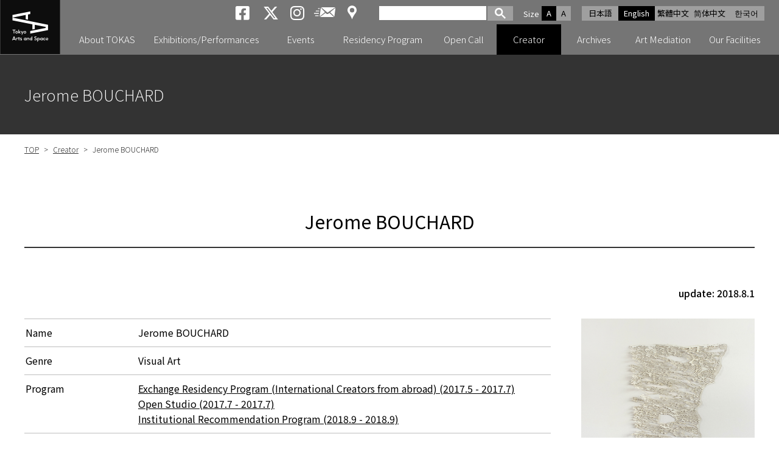

--- FILE ---
content_type: text/html; charset=UTF-8
request_url: https://tokyoartsandspace.jp/en/creator/index/B/82.html
body_size: 32277
content:
<!DOCTYPE html>
<html lang="en">

<head>
	<!-- Global site tag (gtag.js) - Google Analytics -->
	<script async src="https://www.googletagmanager.com/gtag/js?id=UA-2406816-1"></script>
	<script>
	  window.dataLayer = window.dataLayer || [];
	  function gtag(){dataLayer.push(arguments);}
	  gtag('js', new Date());
	  gtag('config', 'UA-2406816-1');
	</script>

	<!-- Google tag GA4(gtag.js) -->
	<script async src="https://www.googletagmanager.com/gtag/js?id=G-5LNLVKRJ52"></script>
	<script>
	  window.dataLayer = window.dataLayer || [];
	  function gtag(){dataLayer.push(arguments);}
	  gtag('js', new Date());
	  gtag('config', 'G-5LNLVKRJ52');
	</script>

	<meta charset="UTF-8">
	<meta name="viewport" content="width=device-width, initial-scale=1.0">
	<meta name="description" content="Tokyo Arts and Space (TOKAS) Official Web Site. TOKAS is an arts center dedicated to the creation and promotion of contemporary artistic expression from Tokyo.">
	<meta name="keywords" content="Tokyo Arts and Space, TOKAS, Contemporary Art, Artist Support Program, Creator, Artist, Creator, Artist">
	<meta name="format-detection" content="telephone=no">
	<meta http-equiv="X-UA-Compatible" content="IE=edge,chrome=1">
	<link rel ="stylesheet" href="https://cdnjs.cloudflare.com/ajax/libs/font-awesome/6.4.2/css/all.min.css">


  
	<title>Jerome BOUCHARD ｜ Creator ｜ Tokyo Arts and Space</title>


	<meta property="og:url" content="https://www.tokyoartsandspace.jp/en/creator/index/B/82.html" />

	<meta property="og:type" content="article" />
	<meta name="twitter:description" content="">
	
	<meta name="twitter:image" content="https://www.tokyoartsandspace.jp/static/creator/82/Alcalis 04_Jerome Bouchard.png">
	<meta property="og:image" content="https://www.tokyoartsandspace.jp/static/creator/82/Alcalis 04_Jerome Bouchard.png" />
	
	<meta property="og:description" content="" />
	<meta property="og:title" content="Jerome BOUCHARD" />
	<meta name="twitter:title" content="Jerome BOUCHARD">

	<meta property="og:site_name" content="Tokyo Arts and Space" />
	<meta name="twitter:card" content="summary_large_image" />
	<meta name="twitter:site" content="@tokas_en" />


	<link rel="stylesheet" href="/static/css/normalize.css?250314">
	<link rel="stylesheet" href="/static/en/css/basic.css?251028">

	<link rel="stylesheet" href="/static/en/css/layout.css?251222">
	<link rel="stylesheet" href="/static/en/css/GoogleSearchBox.css?250314">
	<link rel="stylesheet" href="/static/en/css/drawer.css?250314">


<script src="https://kit.fontawesome.com/c8df0d4a50.js" crossorigin="anonymous"></script>
</head>

<body id="top">
<div id="container" class="drawer drawer--right">

<div id="header-box" class="fixed">
<!-- Header -->
<header>
<p id="logo">
	<a href="/en/index.html">
	<picture>
		<source media="(min-width: 1091px)" srcset="/static/images/logo.svg">
		<source media="(max-width: 1090px)" srcset="/static/images/logo-landscape.svg">
		<img src="images/logo.svg" alt="Tokyo Arts and Space">
	</picture>
	</a>
</p>
<div id="header">
	<div id="header_right">
		<!-- 多言語 -->
		<ul id="language">
			<li><a href="/creator/index/B/82.html">日本語</a></li>
			<li><a class="active" href="/en/creator/index/B/82.html">English</a></li>
			<li><a href="/tw/">繁體中文</a></li>
			<li><a href="/cn/">简体中文</a></li>
			<li><a href="/ko/">한국어</a></li>
		</ul>

		<!-- 文字サイズ -->
		<dl id="fontZoom">
			<dt>Size</dt>
			<dd class="active">A</dd>
			<dd>A</dd>
		</dl>

		<!-- Google検索 -->
		<div id="googlesearch">
			<script>
			(function() {
			var cx = '006593012553089865742:svoekqm5ftw';
			var gcse = document.createElement('script');
			gcse.type = 'text/javascript';
			gcse.async = true;
			gcse.src = (document.location.protocol == 'https:' ? 'https:' : 'http:') +
				'//cse.google.com/cse.js?cx=' + cx;
			var s = document.getElementsByTagName('script')[0];
			s.parentNode.insertBefore(gcse, s);
			})();
			</script>
			<gcse:searchbox-only></gcse:searchbox-only>
		</div>
		<!-- Google検索 END -->

		<!-- SNS -->
		<ul class="sns">
			<li><a href="https://www.facebook.com/Tokyo-Arts-and-Space-%E3%83%88%E3%83%BC%E3%82%AD%E3%83%A7%E3%83%BC%E3%82%A2%E3%83%BC%E3%83%84%E3%82%A2%E3%83%B3%E3%83%89%E3%82%B9%E3%83%9A%E3%83%BC%E3%82%B9-219414598078624/" target="_blank"><i class="fab fa-brands fa-square-facebook aria-hidden="true""><span>Tokyo Arts and Space facebook</span></i></a></li>
			<li><a href="https://x.com/tokas_jp" target="_blank"><i class="fab fa-brands fa-x-twitter aria-hidden="true""><span>Tokyo Arts and Space X</span></i></a></li>
			<li><a href="https://www.instagram.com/tokyoartsandspace/" class="sns-instagram" target="_blank"><i class="fab fa-instagram" aria-hidden="true"><span> Tokyo Arts and Space Instagram</span></i></a></li>
			<li><a href="https://willap.jp/p/tokas/mail/" target="Mailmag" id="mailmaglink" class="sns-mailnews"><span>Newsletter</span></a></li>
			<li><a href="/en/location/access.html" class="sns-access"><span>Access</span></a></span></li>
		</ul>
	</div><!-- /#header_right -->
</div>

<!-- Gnavi -->
<div class="nav-block">
	<button type="button" class="drawer-toggle drawer-hamburger">
		<span class="sr-only">toggle navigation</span>
		<span class="drawer-hamburger-icon"></span>
	</button>
		<nav class="drawer-nav">
    <div id="gnav-main">
            <ul id="fade-in" class="dropmenu drawer-menu">
                <li id="id01" ">
                  <a href="/en/about/index.html" id="main-menu-01" class="toggle"><p class="accordion_icon"><span></span><span></span></p>About TOKAS</a>
                </li>
                <li id="id02" ">
                  <a href="/en/exhibition/index/index.html" id="main-menu-02" class="toggle"><p class="accordion_icon"><span></span><span></span></p>Exhibitions/Performances</a>
                </li>
                <li id="id03" ">
									<a href="/en/event/index/index.html" id="main-menu-03">Events</a>
								</li>
                <li id="id04" ">
									<a href="/en/residence/index.html" id="main-menu-04" class="toggle"><p class="accordion_icon"><span></span><span></span></p>Residency Program</a>
								</li>
								<li id="id05" ">
									<a href="/en/application/index.html" id="main-menu-05" class="toggle"><p class="accordion_icon"><span></span><span></span></p>Open Call</a>
								</li>
								<li id="id06"  class="on" ">
									<a href="/en/creator/index.html" id="main-menu-06">Creator</a>
								</li>
								<li id="id07" ">
									<a href="/en/archive/exhibition/index.html" id="main-menu-07" class="toggle"><p class="accordion_icon"><span></span><span></span></p>Archives</a>
								</li>
								<li id="id08" ">
									<a href="/en/artmediation/index.html" id="main-menu-08" class="toggle"><p class="accordion_icon"><span></span><span></span></p>Art Mediation</a>
								</li>
								<li id="id09" ">
									<a href="/en/location/index.html" id="main-menu-09" class="toggle"><p class="accordion_icon"><span></span><span></span></p>Our Facilities</a>
								</li>
            </ul>
    </div>
		<!-- TOKASについて -->
		<div class="gnav-sub id01"
     aria-hidden="true"
     style="display: none;"
     role="region" aria-labelledby="main-menu-01">
    <ul>
        
            <li><a href="/en/about/index.html">About TOKAS</a></li>
        
            <li><a href="/en/about/program.html">About Our Programs</a></li>
        
            <li><a href="/en/about/history.html">History of TOKAS</a></li>
        
    </ul>
		</div>
		<!-- 展覧会・公演 -->
    <div class="gnav-sub id02"
     aria-hidden="true"
     style="display: none;"
     role="region" aria-labelledby="main-menu-02">
				<ul>
          <li><a href="/en/exhibition/index/index.html#exhibition-now" aria-current="true">Current</a></li>
          <li><a href="/en/exhibition/index/index.html#exhibition-next" aria-current="true">Upcoming</a></li>
				</ul>
    </div>
		<!-- イベント -->
    <!-- <div class="gnav-sub id03"
     aria-hidden="true"
     style="display: none;"
     role="region" aria-labelledby="main-menu-03">
				<ul>
          
				</ul>
		</div> -->
		<!-- レジデンス・プログラム -->
    <div class="gnav-sub id04"
     aria-hidden="true"
     style="display: none;"
     role="region" aria-labelledby="main-menu-04">
				<ul>
          
          <li><a href="/en/residence/index.html">Residency Program</a></li>
          
          <li><a href="/en/residence/about.html">About Residency Programs</a></li>
          
          <li><a href="/en/residence/dispatched.html">Sent Creators</a></li>
          
          <li><a href="/en/residence/invited.html">Invited Creators</a></li>
          
				</ul>
		</div>
		<!-- 公募 -->
    <div class="gnav-sub id05"
     aria-hidden="true"
     style="display: none;"
     role="region" aria-labelledby="main-menu-05">
				<ul>
          
          <li><a href="/en/application/index.html">Open Call</a></li>
          
          <li><a href="/en/application/about_opencall.html">About Open Call Programs</a></li>
          
          <li><a href="/en/application/schedule.html">Schedule </a></li>
          
				</ul>
		</div>
		<!-- クリエーター -->
    <!-- <div class="gnav-sub id06" aria-hidden="true" role="region" aria-labelledby="main-menu-06">
		</div> -->
		<!-- アーカイブ -->
    <div class="gnav-sub id07"
     aria-hidden="true"
     style="display: none;"
     role="region" aria-labelledby="main-menu-07">
				<ul>
          
          <li ><a href="/en/archive/exhibition">Exhibitions / Performances</a></li>
          
          <li ><a href="/en/archive/event">Events</a></li>
          
          <li ><a href="/en/archive/residence">Residency Program</a></li>
          
          <li ><a href="/en/archive/application">Open Call</a></li>
          
          <li ><a href="/en/archive/news">News</a></li>
          
          <li ><a href="/en/archive/press">Press Release</a></li>
          
				</ul>
		</div>
		<!-- 普及広報 -->
    <div class="gnav-sub id08"
     aria-hidden="true"
     style="display: none;"
     role="region" aria-labelledby="main-menu-08">
				<ul>
          
          <li><a href="/en/artmediation/index.html">Art Mediation</a></li>
          
          <li><a href="/en/artmediation/publication.html">Publications</a></li>
          
				</ul>
		</div>
		<!-- 施設紹介 -->
		<div class="gnav-sub id09"
     aria-hidden="true"
     style="display: none;"
     role="region" aria-labelledby="main-menu-09">
				<ul>
          
          <li><a href="/en/location/index.html">Our Facilities</a></li>
          
          <li><a href="/en/location/hongo.html">TOKAS Hongo</a></li>
          
          <li><a href="/en/location/residency.html">TOKAS Residency</a></li>
          
          <li><a href="/en/location/access.html">Access</a></li>
          
				</ul>
		</div>
	</nav>
</div><!-- /.nav-block -->
<!-- /Gnavi -->


</header>
<!-- /Header -->
</div><!-- /#header-box -->


<section>
<!-- H1 -->
<div class="h1-block"><h1>Jerome BOUCHARD</h1></div>


<div class="container-box">

<!-- パンくず -->
<ul id="pankuz">
<li><a href="/en/">TOP</a> &gt; </li>
  
    
      
      <li><a href="/en/creator/index.html">Creator</a> &gt; </li>
      
    
  
    
  <li>Jerome BOUCHARD</li>
    
  
</ul>
<div class="h2-block">
	<h2>Jerome BOUCHARD</h2>
	
</div>
<div class="creator-dtl-block">
	<p class="update">update: 2018.8.1</p>

	<div class="dtl-box">
		<div class="txt">
			<dl>
				<dt>Name</dt>
				<dd>Jerome BOUCHARD</dd>
			</dl>
			
			<dl>
				<dt>Genre</dt>
				<dd>Visual Art <br /></dd>
			</dl>
			
			
			
			
			<dl>
				<dt>Program</dt>
				<dd>
				  
				    
				    <a href="/en/archive/residence/2017/20170501-4374.html">
				      
					      
					      
					        
					        
					        
					          Exchange Residency Program
(International Creators from abroad)
					         
					      
				         (2017.5 - 2017.7)
				      
				    </a><br />
  				  
				  
				    
				    <a href="/en/archive/exhibition/2017/20170721-4258.html">
				      
					      
					      
					        
					        
					        
					          Open Studio
					        
					      
				         (2017.7 - 2017.7)
				      
				    </a><br />
  				  
				  
				    
				    <a href="/en/archive/residence/2018/20180906-4375.html">
				      
					      
					      
					        
					        
					        
					          Institutional Recommendation Program
					         
					      
				         (2018.9 - 2018.9)
				      
				    </a><br />
  				  
				  
				</dd>
			</dl>
			
		</div>
		
		<div class="img"><img src="/static/creator/82/Alcalis 04_Jerome Bouchard.png" alt="ジェローム・ブシャール"></div>
		
	</div><!-- /.dtl-box -->
</div>

<div>
  
  
    
    
      
    
    
  <h6 class="back">Profile</h6>
<p>Graduated from Master's degree in Visual and Media Arts at the Université du Québec à Montréal (UQAM, Montréal, Canada).<br><br>Recent 5 main activities (personal exhibitions, group exhibitions, concerts) are<br>-L'échelle des choses / The Scale of Things, two person exhibition, Galerie Prince Takamado, Tokyo, 2018<br>-C'est ainsi qu'entre la lumière, Group exhibition, Musée d'art contemporain de Montreal, 2018<br>-Papier18 Art Fair, Group exhibition, Montréal, 2018<br>-Toronto Art Fair, Group exhibition, Art Toronto, Toronto, 2017<br>-Près des lignes, Galerie Roger Bellemare et Christian Lambert, Montréal, 2016<br><br>Other activities (including awards received) are<br>-Résidence-atelier VIVEGNIS international (RAVI), Liège, Belgium, 2018<br>-Tokyo Arts and Space (residency), Institutional Recommendation Program, Tokyo, 2018<br>-Tokyo Wonder Site (residency), Exchange Residency Program, Tokyo, 2017</p>
<p align="left"><br>Jérôme Bouchard is an artist based in Liege (Belgium) and Montreal (Canada). His research focus is on the different operations and "formats" involved in landscape analysis and perception/representation.</p>
<p></p>
<p><a name="link"></a></p>
<h6 class="back">About works / performance</h6>
<p><img width="270" height="210" class="mt-image-none" alt="zoné gris_Jerome Bouchard.png" src="/static/tas/english/creator/assets_c/2018/08/zon%C3%A9%20gris_Jerome%20Bouchard-thumb-270xauto-32403.png"></p>
<p><em><i>zoné gris</i>, </em>2015, acrylic on canvas, 274 cm x 366 cm</p>
<p><img width="270" height="253" class="mt-image-none" alt="31UFS8183198799_Jerome Bouchard.png" src="/static/tas/english/creator/assets_c/2018/08/31UFS8183198799_Jerome%20Bouchard-thumb-270xauto-32405.png"></p>
<p><em><i>31UFS8183198799</i>, </em>2018, acrylic on linen canvas, 105 cm x 111,5 cm</p>
<p><img width="270" height="253" class="mt-image-none" alt="31UFS8011508267_Jerome Bouchard.png" src="/static/tas/english/creator/assets_c/2018/08/31UFS8011508267_Jerome%20Bouchard-thumb-270xauto-32407.png"></p>
<p><em><i>31UFS80115082672018</i></em>, acrylic on linen canvas, 105 cm x 111,5 cm</p>
<p><img width="270" height="172" class="mt-image-none" alt="05_bouchard.jpg" src="/static/tws/english/creator/assets_c/2017/04/05_bouchard-thumb-270xauto-29006.jpg"></p>
<p><em>zoné gris, </em>2015, acrylic, aluminium, backlit and polycarbonate</p>
<p><img width="270" height="259" class="mt-image-none" alt="Alcalis 04_Jerome Bouchard.png" src="/static/tas/english/creator/assets_c/2018/08/Alcalis%2004_Jerome%20Bouchard-thumb-270xauto-32409.png"></p>
<p><em><i>Alcalis 04</i></em>, 2018, cut-off linen canvas and acrylic, 85 cm x 68 cm</p>
<p><img width="270" height="210" class="mt-image-none" alt="Areas 15352_Jerome Bouchard.png" src="/static/tas/english/creator/assets_c/2018/08/Areas%2015352_Jerome%20Bouchard-thumb-270xauto-32411.png"></p>
<p><em><i>Areas 15352</i>, </em>2016, acrylic on canvas, 69,2 cm X 77 cm</p>
<p><img width="270" height="303" class="mt-image-none" alt="18158c14p_Jerome Bouchard.png" src="/static/tas/english/creator/assets_c/2018/08/18158c14p_Jerome%20Bouchard-thumb-autox303-32413.png"></p>
<p><em><i>18158c14p</i>, </em>2018, Acrylic on canvas, 200 cm x 152 cm</p>
  
  

</div>


</div><!-- /.container-box -->

</section>


<!-- 施設紹介 -->
<div class="facility-foot-block">
	<h2 class="u-visually-hidden">Our Facilities</h2>
	<div class="inbox">
		<div>
		<a href="/en/location/hongo.html">
			<h2 class="hongo"><img src="/static/images/top/logo-hongo-white.svg" alt="TOKAS hongo"></h2>
			<div class="img"><img src="/static/images/img-foot-hongo.png" alt="Image of Tokyo Arts and Space hongo"></div>
		</a>
		</div>
		<div>
		<a href="/en/location/residency.html">
			<h2 class="residency"><img src="/static/images/top/logo-residency-white.svg" alt="TOKAS residency"></h2>
			<div class="img"><img src="/static/images/img-foot-residency.png" alt="Image of Tokyo Arts and Space residency"></div>
		</a>
		</div>
	</div><!-- /.inbox -->
</div><!-- /.facility-foot-block -->


<!-- ページリンク -->
<div class="page-link-block">
	<ul>
		<li><a href="/en/creator">Creator Search</a></li>
		<li><a href="/en/archive/exhibition">Archives</a></li>
		<li><a href="https://willap.jp/p/tokas/mail/" target="Mailmag" id="mailmaglink">Newsletter</a></li>
		<li><a href="/en/inquiry/">Inquiry</a></li>
	</ul>
</div><!-- /.page-link-block -->


<!-- 関連バナーリンク -->
<ul class="bnr-block">
  
  
	<li><a href="https://en.rekibun.or.jp/" target="_blank"><img src="/static/banner/3/en/5b8CYOt_QH.jpg" alt="Tokyo Metropolitan Foundation for History and Culture"></a></li>
  
	<li><a href="https://www.tokyocontemporaryartaward.jp/en/" target="_blank"><img src="/static/banner/3/en/WSm0u_F2CO.jpg" alt="Tokyo Contemporary Art Award"></a></li>
  
	<li><a href="http://www.mot-art-museum.jp/eng/" target="_blank"><img src="/static/banner/3/en/AHAkVQvcWF.png" alt="Museum of Contemporary Art Tokyo"></a></li>
  
	<li><a href="https://inclusion-art.jp/en/" target="_blank"><img src="/static/banner/3/en/u9o6PByDWM.png" alt="TOKYO SHIBUYA KOEN-DORI GALLERY"></a></li>
  
</ul><!-- /.bnr-block -->
<!-- ========================================================== ◆◆◆ 下層ページfooter共通部 END ◆◆◆ ================================================================== -->


</div><!-- /#container -->


<div id="pagetop"><a href="#top">PAGE TOP</a></div>

<!-- footer -->
<footer>
<div id="footer">
	<ul class="fLink">
		<li><a href="/en/">Home</a></li>
		<li><a href="/en/links.html">Links</a></li>
		<li><a href="/en/policy.html">Site Policy</a></li>
		<li><a href="/en/sitemap.html">Site Map</a></li>
		<li><a href="/en/archive/press/index.html">Press Release</a></li>
		<li><a href="/en/inquiry/">Inquiry</a></li>
	</ul>
	<ul class="sns">
			<li><a href="https://www.facebook.com/Tokyo-Arts-and-Space-%E3%83%88%E3%83%BC%E3%82%AD%E3%83%A7%E3%83%BC%E3%82%A2%E3%83%BC%E3%83%84%E3%82%A2%E3%83%B3%E3%83%89%E3%82%B9%E3%83%9A%E3%83%BC%E3%82%B9-219414598078624/" target="_blank"><i class="fab fa-brands fa-square-facebook aria-hidden="true""><span>Tokyo Arts and Space facebook</span></i></a></li>
		<li><a href="https://x.com/tokas_jp" target="_blank"><i class="fab fa-brands fa-x-twitter aria-hidden="true""><span> Tokyo Arts and Space X</span></i></a></li>
		<li><a href="https://www.instagram.com/tokyoartsandspace/" class="sns-instagram" target="_blank"><i class="fab fa-instagram" aria-hidden="true"><span>Tokyo Arts and Space Instagram</span></i></a></li>
		<li><a href="https://willap.jp/p/tokas/mail/" target="Mailmag" id="mailmaglink" class="sns-mailnews"><span>Newsletter</span></a></li>
	</ul>
	<p class="fLogo"><img src="/static/images/logo-landscape.svg" alt="Tokyo Arts and Space"></p>
	<div class="address">
		<p>Tokyo Arts and Space Office<br>4-1-1 Miyoshi, Koto-ku, Tokyo 135-0022<br class="br"> (Located in MOT)<br>TEL: +81-(0)3-5245-1142 / FAX: +81-(0)3-5245-1140</p>
	</div>
	<p class="copy">Copyright &copy; 2019 Tokyo Arts and Space. All Rights Reserved.</p>
</div>
</footer>
<!-- /footer -->


<!-- *********************** jQuery start *********************** -->
<script src="/static/js/jquery.min.js"></script>
<script src="/static/js/lazyload.min.js"></script>

<!-- ナビにクラスon付与 -->
<script>
  document.addEventListener("DOMContentLoaded", () => {
    // 現在のURLパスを取得
    const currentDir = window.location.pathname.replace(/\/$/, "");

    // サブメニューに `on` クラスを付与
    document.querySelectorAll(".gnav-sub li a").forEach(link => {
      const linkDir = link.getAttribute("href").replace(/\/$/, "");
      if (currentDir.endsWith(linkDir)) {
        link.parentElement.classList.add("on");
      }
    });
  });
</script>

<!-- スマホ時メニュー移動 -->
<script>
	document.addEventListener("DOMContentLoaded", function () {
  function moveList() {
    const screenWidth = window.innerWidth;

    if (screenWidth <= 1090) {
      // .gnav-sub 内の ul リストを取得
      const gnavSubs = document.querySelectorAll('.gnav-sub');

      gnavSubs.forEach(gnavSub => {
        const ulElement = gnavSub.querySelector('ul');
        if (!ulElement) return;

        // aria-labelledby の値を取得
        const ariaLabelledBy = gnavSub.getAttribute('aria-labelledby');
        if (!ariaLabelledBy) return;

        // 移動先となるリンクを取得
        const targetLink = document.getElementById(ariaLabelledBy);
        if (!targetLink) return;

        // ul がすでに移動されていないか確認
        if (!ulElement.classList.contains('moved')) {
          // ul をリンクの直後に移動
          targetLink.insertAdjacentElement('afterend', ulElement);
          ulElement.classList.add('moved'); // 移動済みのマークを付ける
        }
      });
    } else {
      // 画面幅が1090pxを超えた場合、ul を元に戻す
      const movedLists = document.querySelectorAll('#gnav-main ul.moved');
      movedLists.forEach(movedList => {
        // 元の id を取得
        const parentId = movedList.previousElementSibling?.id;
        if (!parentId) return;

        // aria-labelledby 属性が一致する gnav-sub を取得
        const targetGnavSub = document.querySelector(`.gnav-sub[aria-labelledby="${parentId}"]`);
        if (targetGnavSub) {
          targetGnavSub.appendChild(movedList); // gnav-sub の直下に移動
          movedList.classList.remove('moved'); // 移動済みマークを削除
        }
      });
    }
  }
  function moveSearch() {
  const screenWidth = window.innerWidth;
  const searchBox = document.getElementById('googlesearch');
  const headerRight = document.getElementById('header_right');
  const fontZoom = document.getElementById('fontZoom');
  const drawerMenu = document.querySelector('.dropmenu.drawer-menu');
  if (!searchBox || !headerRight || !drawerMenu) return;

  if (screenWidth <= 1090) {
    // スマホ時：新しい <li> を作成して、その中に検索ボックスを入れる
    if (!searchBox.classList.contains('moved')) {
      const newLi = document.createElement('li');   // 新しい li 要素を作成
      newLi.classList.add('sp-search');            // 必要ならクラスを付与
      newLi.appendChild(searchBox);                  // 検索ボックスを中に入れる
      drawerMenu.appendChild(newLi);                 // ul の最後に追加
      searchBox.classList.add('moved');              // 移動済みマーク
    }
  } else {
    // PC時：fontZoom の後ろに戻す
    if (searchBox.classList.contains('moved')) {
      fontZoom.insertAdjacentElement('afterend', searchBox);
      searchBox.classList.remove('moved');

      // スマホ時に追加した li を削除（中身が空になるので）
      const addedLi = drawerMenu.querySelector('li.sp-search');
      if (addedLi) addedLi.remove();
    }
  }
}

  // 初期実行
  moveList();
  moveSearch();

  // 画面リサイズ時にも実行
  window.addEventListener('resize', moveList);
  window.addEventListener('resize', moveSearch);
});
</script>
<!-- スマホ時メニューのリンクを、ナビ開閉として使う -->
<script>
  document.addEventListener("DOMContentLoaded", function () {
    function setupToggleButtons() {
      const toggles = document.querySelectorAll('a.toggle');
      toggles.forEach(toggle => {
        // href を無効化
        toggle.addEventListener('click', function (e) {
          e.preventDefault();

          const parentLi = toggle.closest('li');
          if (!parentLi) return;

          // aria-expanded の状態をトグル
          const isExpanded = parentLi.getAttribute('aria-expanded') === "true";
          parentLi.setAttribute('aria-expanded', !isExpanded);
        });
      });
    }

    function handleResize() {
      const screenWidth = window.innerWidth;

      if (screenWidth <= 1090) {
        // 1090px以下のとき、すべての `li` の `aria-expanded` を `false` に初期化
        document.querySelectorAll('.dropmenu.drawer-menu li').forEach(li => {
          li.setAttribute('aria-expanded', 'false');
        });

        // ドロップメニューをボタンとして動作させる
        setupToggleButtons();
      } else {
        // 画面幅が1090pxを超える場合はリセット
        const lis = document.querySelectorAll('.dropmenu.drawer-menu li');
        lis.forEach(li => li.setAttribute('aria-expanded', 'false'));
      }
    }

    // 初期設定
    handleResize();

    // 画面サイズ変更時に動作
    window.addEventListener('resize', handleResize);
  });
</script>

<!--  Gnavが開いたままレスポンシブした時の処理  -->
<!-- <script>
document.addEventListener("DOMContentLoaded", () => {
  function checkWidthAndRemoveStyle() {
    const screenWidth = window.innerWidth;

    if (screenWidth >= 1901) {
      const gnavSubLists = document.querySelectorAll(".gnav-sub ul");

      gnavSubLists.forEach((ul) => {
        // visibility: visible が inline style で付与されている場合
        if (ul.style.visibley === "visible") {
          ul.style.visibility = ""; // スタイルをリセット
        }
      });
    }
  }

  // 初回実行
  checkWidthAndRemoveStyle();

  // 画面サイズ変更時にもチェック
  window.addEventListener("resize", checkWidthAndRemoveStyle);
});
</script> -->



<!-- Andoroid時クラス付与 -->
<script>
if (navigator.userAgent.indexOf('Android') > 0) {
    let body = document.getElementsByTagName('body')[0];
    body.classList.add('Android');
}
</script>

<!-- タブ切り替え -->
<script>
	document.addEventListener("DOMContentLoaded", function () {
  const tabs = document.querySelectorAll('[role="tab"]');
  const panels = document.querySelectorAll('[role="tabpanel"]');

  tabs.forEach((tab, index) => {
    // タブをクリックしたときのイベント
    tab.addEventListener('click', () => {
      updateTabs(index);
    });

    // キーボード操作（左右矢印キー）でタブを移動
    tab.addEventListener('keydown', (e) => {
      let newIndex;
      if (e.key === 'ArrowRight') {
        newIndex = (index + 1) % tabs.length; // 次のタブ
      } else if (e.key === 'ArrowLeft') {
        newIndex = (index - 1 + tabs.length) % tabs.length; // 前のタブ
      } else {
        return; // それ以外のキーは無視
      }
      tabs[newIndex].focus();
      updateTabs(newIndex);
    });
  });

  function updateTabs(activeIndex) {
    tabs.forEach((tab, i) => {
      const isSelected = i === activeIndex;
      tab.setAttribute('aria-selected', isSelected);
      tab.setAttribute('tabindex', isSelected ? '0' : '-1');
      panels[i].setAttribute('aria-hidden', !isSelected);
      if (!isSelected) {
        panels[i].setAttribute('hidden', true);
      } else {
        panels[i].removeAttribute('hidden');
      }
    });
  }
});
</script>

<!-- ページ内リンクのスクリーンリーダー移動 -->
<style>
/* スクリーンリーダー用フォーカス（画面には見えない） */
.sr-focus {
  outline: none !important; /* 視覚的なアウトラインを消す */
}
</style>

<script>
document.addEventListener("DOMContentLoaded", () => {
  const links = document.querySelectorAll('a[href*="#"]');
  const header = document.querySelector('header');
  const headerHeight = header ? header.offsetHeight : 0;

  // 共通スクロール処理
  function scrollToTarget(targetId, smooth = true, hideVisualFocus = false) {
    const targetElement = document.getElementById(targetId);
    if (!targetElement) return;

    if (!targetElement.hasAttribute("tabindex")) {
      targetElement.setAttribute("tabindex", "-1");
    }

    const targetPosition = targetElement.getBoundingClientRect().top + window.pageYOffset;
    const offsetPosition = targetPosition - headerHeight - 20;

    // スクロール実行
    if (smooth) {
      window.scrollTo({ top: offsetPosition, behavior: "smooth" });
    } else {
      window.scrollTo(0, offsetPosition);
    }

    // フォーカス設定
    if (hideVisualFocus) {
      // 外部からアクセス時にスクリーンリーダー用フォーカスを設定
			targetElement.classList.add("sr-focus");
			targetElement.focus({ preventScroll: true });

			// 次にページ内のどこかの要素にフォーカスが移動したら sr-focus を削除
			function removeSrFocusOnNextFocus(event) {
			if (event.target !== targetElement) {
					targetElement.classList.remove("sr-focus");
					document.removeEventListener("focusin", removeSrFocusOnNextFocus);
				}
			}

			document.addEventListener("focusin", removeSrFocusOnNextFocus);
    } else {
      setTimeout(() => {
        targetElement.focus({ preventScroll: true });
      }, smooth ? 500 : 0);
    }
  }

  // ページ内リンククリック時
  links.forEach(link => {
    link.addEventListener("click", function(event) {
      const targetUrl = this.getAttribute("href").split("#")[0];
      const targetId = this.getAttribute("href").split("#")[1];
      if (!targetId || targetId === "#") return;

			if(targetUrl && targetUrl !== window.location.pathname) {
			} else {
      	event.preventDefault();
			}
      scrollToTarget(targetId, true, false);
    });
  });

  // ページ外からのアンカーアクセス時
  if (window.location.hash) {
    const targetId = window.location.hash.substring(1);
    window.addEventListener("load", () => {
      scrollToTarget(targetId, false, true); // スクロール即座に、視覚的フォーカスなし
    });
  }
});
</script>

<!-- jQuery フォントサイズ変更 -->
<script src="/static/js/jquery.cookie.js"></script>
<script src="/static/js/textresize.js"></script>

<!-- drawer & iScroll -->
<script src="/static/js/iscroll.js"></script>
<script src="/static/js/drawer.js"></script>

<!-- drawerハンバーガーメニュー -->
<script>
$(document).ready(function() {
	$('.drawer').drawer();
});
</script>

<!-- drawerプルダウン -->
<script>
$(function(){
	$('.toggle').click(function(){
		$(this).toggleClass("active");
	});
});
</script>

<!--objedt-fit（IE対策）-->
<script src="https://cdnjs.cloudflare.com/ajax/libs/object-fit-images/3.2.3/ofi.js"></script>
<script>objectFitImages();</script>

<script src="/static/js/picturefill.min.js"></script>
<script src="/static/js/pagetop.js"></script>
<!-- *********************** /jQuery end *********************** -->
<script type="text/javascript">
        window._pt_lt = new Date().getTime();
        window._pt_sp_2 = [];
        _pt_sp_2.push('setAccount,3fbf9278');
        var _protocol = (("https:" == document.location.protocol) ? " https://" : " http://");
        (function() {
            var atag = document.createElement('script'); atag.type = 'text/javascript'; atag.async = true;
            atag.src = _protocol + 'js.ptengine.jp/pta.js';
            var s = document.getElementsByTagName('script')[0];
            s.parentNode.insertBefore(atag, s);
        })();
</script>


<script src="/static/js/script.js"></script>
<script src="//sitest.jp/tracking/sitest_js?p=5d84845ab5da0&dynamic=true" async></script><script type="text/javascript">window.sitest_sent_html = document.getElementsByTagName("html")[0].outerHTML;</script>



</body>
</html>



--- FILE ---
content_type: text/css
request_url: https://tokyoartsandspace.jp/static/en/css/basic.css?251028
body_size: 20195
content:
@charset "UTF-8";
@import url('https://fonts.googleapis.com/css2?family=M+PLUS+1+Code:wght@100..700&family=M+PLUS+1:wght@100..900&family=M+PLUS+2:wght@100..900&family=M+PLUS+Code+Latin:wght@100..700&family=Noto+Sans+JP:wght@100..900&family=Noto+Sans+SC:wght@100..900&display=swap');


i.fab span,
i.fa-brands span,
a.sns-mailnews span,
a.sns-access span
{
	border: 0!important;
	clip: rect(0,0,0,0)!important;
	height: 1px!important;
	margin: -1px!important;
	overflow: hidden!important;
	padding: 0!important;
	position: absolute!important;
	white-space: nowrap!important;
	width: 1px!important;
}


/* ===================================================================
basic.css
=================================================================== */

/* bodyの設定 */
body{
	overflow-y: scroll;
	position: relative;
	color: #000;
	font-family:'Noto Sans', 'Noto Sans JP', 'Hiragino Kaku Gothic ProN', Meiryo, Helvetica, Arial, sans-serif;
	font-weight: 400;
	line-height: 1.6;
	-webkit-text-size-adjust: 100%;
	display: flex;
	align-items: center;
	min-height: 100vh;
	flex-direction: column;
}
*{
	-webkit-box-sizing: border-box;
	   -moz-box-sizing: border-box;
	     -o-box-sizing: border-box;
	    -ms-box-sizing: border-box;
	        box-sizing: border-box;
}
*:focus-visible {
	outline: auto;
}
*:has(> *:focus-visible) {
	padding: 3px;
	margin-top: -3px;
}


html,body{
	width: 100%;
}
html{	font-size: 62.5%;}
body{
	font-size: 16px;
	font-size: 1.6rem;
}

hr{
	border: 0;
	background: #cfcfcf;
	height:1px;
	margin-bottom: 30px;
}
img{
	vertical-align: bottom;
}

p,
table th, table td,
dt, dd{
	font-weight: 400;
}

a{
	outline: none;
	margin: 0;
	padding: 0;
	border: 0;
	vertical-align: baseline;
	background: transparent;
	text-decoration: underline;
	color: #000;
}
a:hover{text-decoration: none;}
a[name],a[name]:hover,a[name]:active{}
a[href] {outline: none;}
a:visited {color: #000;}
a:hover img{
	filter:alpha(opacity=75);
	-moz-opacity: 0.75;
	opacity: 0.75;
}


/*	header
------------------------------------------------------------*/
.fixed{
	position:fixed;
	top: 0;
	width: 100%;
	z-index: 1000;
}

header{
	height: auto;
	background: #757575;
}
#header{
	width:100%;
	text-align: center;
	z-index:9999;
}
h1#logo,
p#logo{
	position: fixed;
	top: 0;
	left: 60px;
	margin: 0;
	padding: 0;
	z-index: 100;
}
h1#logo img,
p#logo img{
	width: 101px;
	height: 90px;
}
h1#logo a:hover img,
p#logo:hover img{
	filter:alpha(opacity=100);
	-moz-opacity: 1;
	opacity: 1;
}
#header_right{
	overflow: hidden;
}
#header_right > div{
	float: right;
	margin: 4px 25px 0 0;
}

/* Googleサイト内検索 */
#googlesearch{
	float: right;
	width: 220px;
	margin-right: 12px;
}
#googlesearch .gsc-input-box {
	padding-top: 0px !important;
	padding-bottom: 3px !important;
}
#googlesearch button.gsc-search-button {
	padding: 2px 10px !important;
}
#googlesearch td.gsc-search-button {
	transition-duration: .5s;
}
#googlesearch td.gsc-search-button:hover button{
	background-color: #000 !important;
	border: 1px solid #0000 !important;
}
#googlesearch .gsc-search-button-v2 svg {
	width: 20px;
  height: 18px;
}
#googlesearch #gs_tti50.gsib_a {
	padding: 0 !important;
}
#googlesearch #gs_tti50.gsib_a input {
	height: 21px !important;
}
/* フォントサイズ変更 */
dl#fontZoom{
	float: right;
	margin: 10px 6px 0 0;
	padding: 0;
	height: 30px;
	overflow: hidden;
}
dl#fontZoom dt{
	float: left;
	width: 35px;
	font-size: 13px;
	font-size: 1.3rem;
	font-weight: 400;
	color: #fff;
	line-height: 25px;
}
dl#fontZoom dd{
	float: left;
	margin: 0;
	padding: 1px 8px;
	display: block;
/*	width: 26px;*/
	height: 24px;
	line-height: 22px;
	background: #9f9f9f;
	font-size: 13px;
	font-size: 1.3rem;
	font-weight: 400;
	text-align: center;
	cursor: pointer;
	border-left: none;
}
dl#fontZoom dd:hover,
#fontZoom dd.active{
	background: #000;
	color: #fff;
	text-decoration: none;
}

/* 多言語 */
ul#language{
	float: right;
	display: flex;
	margin: 10px 24px 0 12px;
}
ul#language li a{
	display: block;
	width: 60px;
	height: 24px;
	padding: 2px 0;
	background: #9f9f9f;
	color: #000;
	font-size: 13px;
	font-size: 1.3rem;
	font-weight: 400;
	text-decoration: none;
	border-left: none;
}
ul#language li a.active,
ul#language li a:hover{
	background: #000;
	color: #fff;
}

/* SNS */
#header_right ul.sns{
	float: right;
	display: flex;
	margin: -7px 15px 0 12px;
	padding: 0;
	max-height: 40px;
}
#header_right ul.sns li a{
	display: block;
	width: 35px;
	margin-left: 10px;
	height: 50px;
	padding: 2px 0;
	color: #fff;
	font-size: 33px;
	font-size: 3.3rem;
	text-decoration: none;
	position: relative;
	transition-duration: .5s;
}
#header_right ul.sns li a:hover{
	opacity: 0.6;
}
#header_right ul.sns .fa-square-facebook:before,
#header_right ul.sns .fa-instagram:before,
#header_right ul.sns .fa-x-twitter:before{
	position: absolute;
	top: 15px;
	left: 4px;
	font-size: 2.6rem;
}
#header_right ul.sns li:nth-child(4) a {
	margin-left: 8px;
	padding: 28px 0 20px;
	background:  url("../images/ico-mailnews.svg") no-repeat center 19px;
	background-size: 44px 16px;
}
#header_right ul.sns li:nth-child(5) a {
	padding: 23px 0 20px;
	background:  url("../images/ico-access.svg") no-repeat center 15px;
	background-size: 15px 25px;
}

@media (max-width: 1430px) {
	h1#logo,
	p#logo{
		position: fixed;
		top: 0;
		left: 0;
		margin: 0;
		padding: 0;
		z-index: 100;
	}
}
@media (max-width: 1290px) {
	h1#logo img,
	p#logo img{
		width: 99px;
		height: 89px;
	}
}
/*
@media (max-width: 1090px) {
	h1#logo,
	p#logo{
		position: fixed;
		top: 40px;
		left: 0;
		width: 100%;
		margin: 5px 0 0;
		padding: 5px 0;
		z-index: 100;
		background: #000;
	}
	h1#logo img,
	p#logo img{
		width: 130px;
		height: 117px;
	}
	h1#logo img,
	p#logo img{
		width: auto;
		height: 40px;
		padding: 4px 10px;
		background: #000;
	}
}
*/
@media (max-width: 1090px) {
	header{
		height: 90px;
		background: #000;
	}
	#header{
		height: 40px;
		background: #757575;
	}
	h1#logo,
	p#logo{
		position: fixed;
		top: 45px;
		left: 8px;
		width: auto;
		margin: 0;
		padding: 0;
		z-index: 100;
		font-size: 0;
	}
	h1#logo img,
	p#logo img{
		width: 240px;
		height: auto;
		padding: 4px 10px;
		background: #000;
	}
	ul#language{
		margin: 7px 15px 5px 13px;
	}
	#googlesearch > div{
		margin: -2px 4px 0 0;
	}
	dl#fontZoom{
		margin: 7px 3px;
	}
	#header_right > div{
		margin: 4px 10px 0 0;
	}
	#header_right ul.sns{
		margin: -4px 5px 0 13px
	}
	#header_right ul.sns li a{
		width: 25px;
		margin-left: 5px;
		height: 15px;
		font-size: 26px;
		font-size: 2.6rem;
	}
	#header_right ul.sns .fa-square-facebook:before,
	#header_right ul.sns .fa-instagram:before,
	#header_right ul.sns .fa-x-twitter:before{
	top: 13px;
	left: 2px;
	font-size: 2.0rem;
	}

	#header_right ul.sns li:nth-child(4) a {
		margin-left: 2px;
		width: 31px;
		padding: 20px 0 20px;
		background:  url("../images/ico-mailnews.svg") no-repeat center 14px;
		background-size: 29px 16px;
	}
	#header_right ul.sns li:nth-child(5) a {
		padding: 20px 0 20px;
		background:  url("../images/ico-access.svg") no-repeat center 10px;
		background-size: 12px 25px;
	}
		.sp-search {
		border-bottom: none !important;
	}
	#googlesearch {
		display: block;
		width: 92%;
		margin: 15px auto !important;
	}
	#googlesearch table{
		border-bottom: none;
	}
	#googlesearch #gs_tti50.gsib_a input {
		height: 34px !important;
		color: #333;
		font-size: 14px;
		margin: 3px 8px 0px !important;
	}
	#googlesearch button.gsc-search-button {
		padding: 10px 10px !important;
	}
	    /* 白い四角形が小さくなるのを防ぐ */
    #googlesearch *:has(> *:focus-visible) {
        padding: 0;
        margin-top: 0;
    }
		/* Google検索の選択肢を非表示にする（Andoid時メニューの開き不具合解消） */
    .Android .gstl_50.gssb_c {
        display: none;
    }
		/* Google検索の選択肢を非表示にする（Andoid時メニューの開き不具合解消） */
    .Android .gstl_50.gssb_c {
        display: none;
    }


}
@media (max-width: 870px) {

	ul#language {
		margin: 7px 5px 5px 5px;
	}
	#header_right ul.sns li:nth-child(5)  {
		position: fixed;
		top: 45px;
		right: 60px;
	}
	#header_right ul.sns li:nth-child(5) a {
		width: 50px;
		height: 45px;
		padding: 5px 0 5px;
		background:  url("../images/ico-access.svg") no-repeat center 0px;
		background-size: 18px 38px;
	}
	a.sns-access span{
		visibility: visible;
		display: block;
		font-size: 10px;
		text-align: center;
		width: 45px;
		margin-top: 20px;
	}
}
@media (max-width: 790px) {
	dl#fontZoom{
		display: none;
	}
	#googlesearch tr{
		display: flex;
    align-items: stretch;
	}
	#googlesearch table.gsc-search-box td.gsc-input {
		width: auto !important;
	}
}
@media (max-width: 510px) {
	h1#logo,
	p#logo{
		left: 2px;
	}
	ul#language{
		margin-right: 8px;
	}
	ul#language li a{
		width: 43px;
		padding: 4px 0;
		font-size: 10px;
		font-size: 1.0rem;
	}
	#header_right ul.sns li a{
		display: block;
		width: 25px;
		margin-top: 2px;
		margin-left: 5px;
		height: 20px;
		padding: 1px 0;
		color: #fff;
		font-size: 25px;
		font-size: 2.5rem;
	}
	#header_right ul.sns{
		margin-right: 5px;
		margin-left: 0;
	}
}

/*	新Gnav
------------------------------------------------------------*/

.drawer-nav {
	width: 100%;
	background: #757575;
}

/* メインメニューのスタイル */
#gnav-main ul {
    list-style: none;
    padding: 0;
    margin: 0;
    display: flex;

		list-style-type: none;
    width: 1200px;
    height: 50px;
    margin: 0 auto;
    display: flex;
    justify-content: space-around;
    background: transparent;
}

#gnav-main li {
		position: relative;
    margin: 0;
    padding: 0;
    text-align: center;
    letter-spacing: 0em;
    font-weight: 300;
		display: flex;
		align-self: stretch;
		flex-basis: 100%;
		text-align: center;
}

#gnav-main li a {
		display: block;
		flex-basis: 100%;
    padding: 0 15px;
		margin: 0;
    text-align: center;
    white-space: nowrap;
		text-decoration: none;
		transition: .5s;
		font-size: 15px;
		font-size: 1.5rem;
		line-height: 50px;
		font-weight: 300;
		color: #fff;
}
#gnav-main li a:hover,
#gnav-main li.on a,
#gnav-main li a.active{
	color: #fff;
	background: #000;
}


/* サブメニューのスタイル */
.gnav-sub {
		background-color: #9f9f9f;
		color: #000000;
}

.gnav-sub ul {
    display: flex !important;
    padding: 0;
    margin: 0 auto;
		list-style-type: none;
    width: 1200px;
    height: 50px;
    margin: 0 auto;
    display: flex;
    background: transparent;
}

.gnav-sub li {
	position: relative;
	margin: 0;
	padding: 0;
	text-align: center;
	letter-spacing: 0em;
	font-weight: 300;
	display: flex;
	text-align: center;
}

.gnav-sub li a {
	display: block;
	flex-basis: 100%;
	padding: 0 30px;
	margin: 0;
	text-align: center;
	white-space: nowrap;
	text-decoration: none;
	font-size: 14px;
	font-size: 1.4rem;
	line-height: 50px;
	font-weight: 300;
	background-color: transparent;  /* 背景色なしを指定しておく */
}
.gnav-sub li a:after {
	position: absolute;
	left: 0;
	bottom: 0;
	visibility: hidden;
	content: '';
	width: 100%;
	height: 5px;
	background: #000000;
}
.gnav-sub li a:hover,
.gnav-sub li.on a{
	background: #cdcdcd;
}
.gnav-sub li a:hover:after,
.gnav-sub li.on a:after{
	visibility: visible;
}

/* デフォルトで非表示 */
.moved {
	display: none;
}
/* aria-expanded が true の場合に表示 */
#gnav-main li[aria-expanded="true"] > ul.moved {
	display: block;
}
#gnav-main li[aria-expanded="false"] > ul.moved {
	display: none;
}

/* サブメニューの表示 */
.gnav-sub[aria-hidden="false"] {
    display: block; /* 表示時 */
}


.dropmenu{
	*zoom: 1;
	list-style-type: none;
	width: 1200px;
	height: 50px;
	margin: 0 auto;
	display: flex;
	justify-content: space-around;
	background: transparent;
}
.dropmenu:before, .dropmenu:after{
	content: "";
	display: table;
}
.dropmenu:after{
	clear: both;
}
.dropmenu li{
	position: relative;
	margin: 0;
	padding: 0;
	text-align: center;
	letter-spacing: 0em;
	font-weight: 400;
}
.dropmenu>li {
	display: flex;
	align-self: stretch;
	flex-basis: 100%;
	text-align: center;
}
.dropmenu li a{
	display: block;
	margin: 0;
	padding: 0;
	line-height: 50px;
	color: #fff;
	font-size: 14px;
	font-size: 1.4rem;
	text-decoration: none;
	-webkit-transition: all 0.6s ease;
	-moz-transition: all 0.6s ease;
	-o-transition: all 0.6s ease;
}
.dropmenu li>a{
	display: block;
	flex-basis: 100%;
	text-align: center;
	white-space: nowrap;
	padding: 0 15px;
}
.dropmenu li ul{
	list-style: none;
	position: absolute;
	top: 50px;
	left: 0;
	margin: 0;
	padding: 0;
	z-index: 1000;
}
.dropmenu li ul li{
	width: 250px;
	float: left;
}
.dropmenu li ul li a{
	padding: 12px 15px;
	line-height: 130% !important;
	background: #1A1A1A;
	text-align: left !important;
	color: #fff;
	font-size: 13px !important;
	font-size: 1.3rem !important;
	font-weight: 300;
}
.dropmenu li ul li:last-of-type{
	border-bottom: none;
}
.dropmenu li:hover > a,
.dropmenu li.on > a{
	background: #000;
	color: #fff;
}
.dropmenu li ul li a:hover{
	background: #000000 !important;
	color: #fff;
}
.drawer-menu  li .accordion_icon {
		display: none;
}

#fade-in {
	position: relative;
	z-index: 6;
}

@media (max-width: 1630px) {
	#gnav-main ul,
	.gnav-sub ul{
		width: calc(100% - 198px);
		margin-left: 198px;
	}
}
@media (max-width: 1290px) {
	#gnav-main ul,
	.gnav-sub ul{
		width: calc(100% - 130px);
		margin-left: 115px;
	}
	.dropmenu{
		width: 100%;
	}
}
@media (max-width: 1090px) {
	#fade-in li:hover ul{
		width:100%;
	}

	#gnav-main ul,
	.gnav-sub ul{
		width: 100%;
		margin-left: 0;
		height: auto;
	}
	.nav-block{
		margin-top: 0;
	}

	#gnav-main ul,
	.dropmenu{
		display: block;
		height:100%;
	}
	.dropmenu > li,
	.drawer-menu li{
		width: 100% !important;
		float: none;
	}
	.drawer-menu li {
		display: flex;
		flex-direction: column;
	}
	#gnav-main li a{
		display: block;
		padding: 8px 10px 8px 18px;
		line-height: 33px;
		text-align: left;
	}
	.dropmenu li ul{
		display: none;
		position: relative;
		top: 0px;
	}
	.dropmenu:after {
		display: block;
		content:"";
		height:150px;
	}
}

@media (max-width: 790px) {
	.nav-block{
		margin-top: 0;
	}
	.dropmenu{
		display: block;
		height: 110vh !important;
		overflow:auto;
		overflow-y:scroll;
	}
	.dropmenu > li,
	.drawer-menu li{
		width: 100% !important;
	}
	#gnav-main li a{
		display: block;
		padding: 8px 10px 8px 18px;
		line-height: 33px;
		text-align: left;
	}
	.dropmenu li ul{
		display: none;
	}
}


/*	contents
------------------------------------------------------------*/
.bg-gray{
	overflow: hidden;
	text-align: center;
	background: #f0f0f0;
	padding-bottom: 110px;
}

.bg-black{
	overflow: hidden;
	text-align: center;
	background: #0d0d0d;
	padding-bottom: 110px;
}


@media (max-width: 796px) {
	.bg-gray,
	.bg-black{
		padding-bottom: 50px;
	}
}

#container{
	flex-grow: 1;
	width: 100%;
}

#contents{
	width: 1120px;
	margin: 126px auto 0;
	overflow: hidden;
}
#contents p{
	margin-bottom: 20px;
}


/* パンくず */
ul#breadcrumbs{
	width: 1120px;
	margin: 15px auto 0;
	padding: 0;
	font-size: 11px;
	font-size: 1.1rem;
	list-style: none;
}
ul#breadcrumbs li{
	display: inline-block;
	margin-right: 5px;
}
ul#breadcrumbs li:after{
	content: ">";
	padding-left: 5px;
}
ul#breadcrumbs li:last-child:after{
	content: "";
	padding-left: 5px;
}


/*	バナー
------------------------------------------------------------*/
ul.bnr-block{
	width: 1200px;
	margin: 28px auto;
	display: flex;
	flex-wrap: wrap;
	justify-content: flex-start;
	overflow: hidden;
}
ul.bnr-block li{
	width: 220px;
	margin-bottom:25px;
	margin-right: calc(320px / 3);
}
ul.bnr-block li:nth-child(4n){
	margin-right: 0;
}
ul.bnr-block li img{
	border: 1px solid #cacaca;
}
ul.bnr-block li a:hover img{
	border: 1px solid #4d4d4d;
}

@media (max-width: 1220px) {
	ul.bnr-block{
		width: 94%;
		margin-left: 3%;
		margin-right: 3%;
	}
	ul.bnr-block li{
		margin-bottom: 10px;
		margin-right: calc((100% - 660px) / 2);
	}
	ul.bnr-block li:nth-child(4n){
		margin-right: calc((100% - 660px) / 2);
	}
	ul.bnr-block li:nth-child(3n){
	margin-right: 0;
	}
}
@media (max-width: 1000px) {
	ul.bnr-block li{
		width: calc((100% - 40px) / 4);
		margin-left: 5px;
		margin-right: 5px;
	}
	ul.bnr-block li:nth-child(3n),
	ul.bnr-block li:nth-child(4n){
		margin-left: 5px;
		margin-right: 5px;
	}
	ul.bnr-block li img{
		width: 100%;
	}
}
@media (max-width: 600px) {
	ul.bnr-block li{
		width: 44%;
	}
	ul.bnr-block li:nth-child(2n){
		margin-right: 0;
	}
}


/*	ページトップ
------------------------------------------------------------*/
#pagetop {
	position: fixed;
	bottom: 415px;
	right: 0;
	z-index: 999;
}
#pagetop a {
	display: block;
	padding: 0;
	width: 65px;
	height: 58px;
	color: #fff;
	font-size: 1.0rem;
	font-weight: bold;
	text-decoration: none;
	text-indent: -9999px;
	text-align: center;
	line-height: 0.8rem;
	background: #4d4d4d url("../images/ico-top.svg") no-repeat center 18px;
	background-size: 33px auto;
	filter:alpha(opacity=75);
	-moz-opacity: 0.75;
	opacity: 0.75;
}
#pagetop a:hover {
	text-decoration: none;
	background: #9f9f9f url("../images/ico-top.svg") no-repeat center 18px;
}
@media (max-width: 790px) {
	#pagetop{
		bottom: 60px;
	}
	#pagetop a {
		width: 40px;
		height: 38px;
		background: #000 url("../images/ico-top.svg") no-repeat center 10px;
		background-size: 25px auto;
	}
	#pagetop a:hover {
		background: #333 url("../images/ico-top.svg") no-repeat center 10px;
		background-size: 25px auto;
	}
}


/*	footer
------------------------------------------------------------*/
footer{
	width: 100%;
	padding: 40px 0;
	background: #0d0d0d;
}
#footer{
	width: 1200px;
	margin: 0 auto;
	/* overflow: hidden; */
}

#footer ul{
	margin-bottom: 8px;
	padding-bottom: 13px;
	display: flex;
	justify-content: center;
}
#footer ul li{
	padding: 0 10px;
	border-left: 1px solid #fff;
	font-size: 13px;
	font-size: 1.3rem;
}
#footer ul li a{
	color: #fff;
	text-decoration: none;
}
#footer ul li a:hover{
	color: #fff;
	text-decoration: underline;
}
#footer ul li:last-child{
	border-right: 1px solid #fff;
}

/* sns */
#footer ul.sns{
	display: flex;
	margin: 0 15px 70px 13px;
	padding: 0;
}
#footer ul.sns li{
	border-left: none;
	border-right: none;
}
#footer ul.sns li a{
	display: block;
	width: 35px;
	margin-left: 10px;
	height: 25px;
	padding: 2px 0;
	color: #fff;
	font-size: 33px;
	font-size: 3.3rem;
	text-decoration: none;
	position: relative;
}
#footer ul.sns .fa-instagram:before,
#footer ul.sns .fa-x-twitter:before{
	position: absolute;
	top: 16px;
	font-size: 2.6rem;
}
#footer ul.sns li a.sns-mailnews {
	margin-left: 2px;
	width: 44px;
	padding: 20px 0 20px;
	background:  url("../images/ico-mailnews.svg") no-repeat center 20px;
	background-size: 44px 18px;
}

/* logo */
.fLogo{
	width: 430px;
	margin: 0 auto;
	text-align: center;
}

/* Address */
.address{
	margin: 50px 0;
	display: flex;
	justify-content: center;
}
.address p{
	margin-right: 45px;
	margin-bottom: 0;
	font-size: 13px;
	font-size: 1.3rem;
	color: #ccc;
	text-align: center;
}
.address p:first-line{
	font-size: 14px;
	font-size: 1.4rem;
	line-height: 250%;
}
.address p:last-child{
	margin-right: 0;
}

/* Copyright */
.copy{
	margin: 0;
	text-align: center;
	font-size: 12px;
	font-size: 1.2rem;
	color: #ccc;
}


@media (min-width: 601px) {
	.address p br.br{
		display: none;
	}
}
@media (max-width: 1220px) {
	#footer{
		width: 94%;
		margin: 0 3%;
	}
}
@media (max-width: 860px) {
	#footer ul.fLink{
		flex-wrap: wrap;
	}
	#footer ul li{
		margin-bottom: 10px;
	}
}
@media (max-width: 600px) {
	.address{
		display: block;
	}
	.address p{
		margin-bottom: 20px;
	}
	.address p br.br{
		display: block;
	}
}
@media (max-width: 530px) {
	footer{
		padding: 20px 0;
	}
	#footer ul{
		margin-bottom: 0;
	}
	#footer ul li{
		font-size: 11px;
		font-size: 1.1rem;
	}
	#footer ul.sns{
		margin: -10px 15px 30px 13px
	}
	.fLogo{
		width: 94%;
		margin: 0 3%;
	}
	.fLogo img{
		width: 80%;
	}
	.address{
		margin: 20px 0;
	}
	.address p{
		margin-right: 10px;
		font-size: 11px;
		font-size: 1.1rem;
	}
}

/* 404 */
.errpage h2{
	margin-top:150px;
}
.errpage .column{
	margin-bottom:10px;
}


--- FILE ---
content_type: text/css
request_url: https://tokyoartsandspace.jp/static/en/css/layout.css?251222
body_size: 81301
content:
@charset "UTF-8";

/* ===================================================================
layout.css
=================================================================== */
.container-box{
	width: 1200px;
	margin: 0 auto;
	position: relative;
}
@media (max-width: 1220px) {
	.container-box{
		width: 100%;
	}
}
@media (max-width: 790px) {
	.container-box{
		margin: 100px auto 0;
		padding: 0;
		overflow: hidden;
	}
}

/*	H見出し
------------------------------------------------------------*/
/* h1～h6 */
h1,h2,h3,h4,h5,h6{
	font-weight: normal;
	margin: 0;
	padding: 0;
}

/* ===== H1 ===== */
.h1-block{
	margin-top: 90px;
	padding: 45px 0;
	background: #333;
}
/* サブメニューある時 */
body:has(.gnav-sub[aria-hidden="false"]) .h1-block {
  margin-top: 130px;
}
@media (max-width: 1090px) {
	body:has(.gnav-sub[aria-hidden="false"]) .h1-block {
		margin-top: 90px;
	}
}

.h1-block h1{
	width: 1200px;
	margin: 0 auto;
	color: #fff;
	font-size: 26px;
	font-size: 2.6rem;
	font-weight: 200;
}

@media (max-width: 1220px) {
	.h1-block h1{
		width: 94%;
		margin: 0 3%;
	}
}
@media (max-width: 790px) {
	.h1-block{
		display: none;
	}
}

/* ===== H2 ===== */
h2{
	font-size: 30px;
	font-size: 3.0rem;
	font-weight: 400;
	line-height: 1.3;
	margin: 90px 0 35px;
	padding: 0;
	text-align: left;
}
/* センタリングで下線あり */
.h2-block{
	margin: 0 auto 60px;
	padding-bottom: 20px;
	border-bottom: 2px solid #333;
}
.h2-block h2{
	margin-bottom: 2px;
	text-align: center;
}
.h2-block p{
	font-size: 15px;
	font-size: 1.5rem;
	text-align:center;
	margin-bottom: 0;
}

@media (max-width: 1220px) {
	h2{
		margin: 20px 3% 15px;
	}
	.h2-block{
		margin: 26px 3% 30px;
	}
}
@media (max-width: 790px) {
	.h2-block{
		padding-bottom: 10px;
		margin-bottom: 40px;
		border-bottom: 1px solid #000;
	}
	.h2-block h2{
		font-size: 2.3rem;
		margin: 0 auto 2px;
	}
}

/* ===== H3 ===== */
h3{
	font-size: 30px;
	font-size: 3.0rem;
	line-height: 1.5;
	margin-top: 10px;
	margin-bottom: 30px;
	padding: 6px 3px;
}
h3.red, h3.gray01, h3.gray02, h3.gray03{
	margin-bottom: 36px;
	padding: 9px 0;
	color: #fff;
	text-align: center;
}
h3.red{	background: #e0001b;}
h3.gray01{	background: #333;}
h3.gray02{	background: #666;}
h3.gray03{	background: #ededed;color:#000;}

@media (max-width: 1220px) {
	h3{
		margin: 0 3% 60px;
	}
	h3.red, h3.gray01, h3.gray02, h3.gray03{
		margin: 0 0 36px !important;
	}
}
@media (max-width: 790px) {
	h3{
		margin: 0 3% 30px;
		font-size: 2.1rem;
	}
	h3.red, h3.gray01, h3.gray02, h3.gray03{
		margin: 0 0 15px !important;
		padding: 5px 0;
		font-size: 2.5rem;
	}
}

/* ===== H4 ===== */
h4{
	font-size: 26px;
	font-size: 2.6rem;
	margin-top:40px;
	margin-bottom: 25px;
}
/* 下線付き */
h4.border{
	padding-bottom: 8px;
	border-bottom: 1px solid #000;
}
/* ラベル付き */
.h4-block{
	margin-bottom: 55px;
	padding-bottom: 8px;
	border-bottom: 1px solid #000;
}
.h4-block span{
	padding: 0 14px;
	background: #231815;
	color: #fff;
	font-size: 18px;
	font-size: 1.8rem;
	font-weight: 100;
}
.h4-block h4{
	margin-bottom: 0;
}

@media (max-width: 1220px) {
	h4{
		font-size: 2.3rem;
		margin: 0 3% 55px;
	}
	.h4-block{
		margin-left: 3%;
		margin-right: 3%;
		margin-bottom: 30px;
	}
	.h4-block h4{
		margin-left: 0;
		margin-right: 0;
	}
}
@media (max-width: 790px) {
	h4, .h4-block{
		margin: 0 3% 25px;
		font-size: 2.0rem;
	}
}

/* ===== H5 ===== */
h5,
.h5{
	font-size: 22px;
	font-size: 2.2rem;
	margin-bottom: 30px;
}
h5.back{
	padding: 3px 30px;
	background: #333;
	color: #fff;
	font-weight: 400;
}
h5.black{
	padding: 3px 30px;
	background: #333;
	color: #fff;
	font-weight: 300;
}
h5.gray{
	padding: 3px 30px;
	background: #ededed;
	font-weight: 300;
}

@media (max-width: 1220px) {
	h5,
	.h5{
		margin: 0 3% 30px;
	}
}
@media (max-width: 790px) {
	h5,
	.h5{
		margin: 0 3% 15px;		font-size: 1.9rem;
	}
}

/* ===== H6 ===== */
h6{
	font-size: 20px;
	font-size: 2.0rem;
	margin-bottom: 30px;
}
h6.back{
	margin:30px 0 30px;
	padding: 3px 30px;
	background: #ededed;
}
h6.black{
	margin:30px 0 30px;
	padding: 3px 30px;
	background: #333;
	color: #fff;
}
h6.gray{
	margin:30px 0 30px;
	padding: 3px 30px;
	background: #ededed;
}

@media (max-width: 1220px) {
	h6{
		margin: 0 3% 30px;
	}
}
@media (max-width: 790px) {
	h6,
	h6.back{
		margin: 0 3% 15px;
	}
}

/* ===== テキスト関連 ===== */
.txt-center{margin: auto auto;text-align: center !important;}
.txt-left{	text-align: left !important;}
.txt-right{	text-align: right !important;}
.fontSS{	font-size:1.1rem !important;}
.memo{	font-size:1.2rem;color:#53a6dd;}

p{	margin-bottom: 35px;}

@media (max-width: 1220px) {
	p{
		margin: 0 3% 35px;
	}
}
@media (max-width: 790px) {
	p{
		margin: 0 3% 17px;
		font-size: 14px;
		font-size: 1.4rem;
		line-height: 1.5;
	}
}
hr{
	border: 0;
	background: #cfcfcf;
	height:1px;
	margin-bottom: 30px;
}

/* テキスト2列横並び */
.column2{
	overflow: hidden;
	display: flex;
	justify-content: space-between;
}
.column2 p{
	margin-right: 42px;
}
.column2 p:nth-of-type(2){
	margin-right: 0;
}

@media (max-width: 1220px) {
	.column2{
		margin-left: 3%;
		margin-right: 3%;
	}
	.column2 p{
		margin-left: 0;
		margin-right: calc(42px - 3%);
	}
}
@media (max-width: 790px) {
	.column2{
		margin: 0 3% 40px;
		padding: 0;
		overflow: hidden;
		display: flex;
		justify-content: space-between;
	}
	.column2 p{
		margin-right: 20px;
	}
}


/*	パンくず
------------------------------------------------------------*/
ul#pankuz{
	width: 1200px;
	margin: 15px auto 90px;
	padding: 0;
	font-size: 12px;
	font-size: 1.2rem;
	list-style: none;
	color: #333;
}
ul#pankuz li{
	display: inline-block;
}
ul#pankuz li:last-child{
	padding-left: 5px;
}
ul#pankuz li a{
	color: #333;
	padding: 0 5px;
}
ul#pankuz li:first-child a{
	padding-left: 0;
}

@media (max-width: 1220px) {
	ul#pankuz{
		width: 94%;
		margin-left: 3%;
		margin-right: 3%;
	}
}
@media (max-width: 790px) {
	ul#pankuz{
		display: none;
		width: 100%;
		margin: 0;
	}
}


/*	画像横並びおよびキャプション
------------------------------------------------------------*/
/* キャプション*/
.caption{
	width: 100%;
	margin: 0;
	font-size: 13px;
	font-size: 1.3rem;
	text-align: left;
	color: #555;
}
@media (max-width: 790px) {
	.caption{
		font-size: 11px;
		font-size: 1.1rem;
		line-height: 1.3;
	}
}

/* 画像横並び */
.itemCategoryListS6,
.itemCategoryListSS,
.itemCategoryListS,
.itemCategoryListM,
.itemCategoryListM-center,
.itemCategoryListL-center,
.itemCategoryListLL-center{
	width: 1200px;
	margin: 0 auto 50px;
	display: flex;
	flex-wrap: wrap;
	justify-content: start;
	align-items: stretch;
	overflow: hidden;
}
.item{
	display: flex;
	flex-direction: column;
	box-sizing: border-box;
}
.item-image{
	min-height: 0%;
	margin-bottom: 8px;
}
.item-text{
	margin: 0;
	padding: 0;
	text-align: left;
	font-size: 11px;
	font-size: 1.1rem;
	color: #555;
	line-height: 1.6 !important;
}
.max280 {
	max-width: 280px !important;
	margin: 0 auto;
}
.max280 img{
	max-width: 280px !important;
}
@media (max-width: 1220px) {
	.itemCategoryListS6,
	.itemCategoryListSS,
	.itemCategoryListS,
	.itemCategoryListM,
	.itemCategoryListM-center,
	.itemCategoryListL-center,
	.itemCategoryListLL-center{
		width: 94%;
		margin: 0 3% 30px;
	}
}
@media (max-width: 790px) {
	.item-text{
		font-size: 11px;
		font-size: 1.1rem;
		color: #555;
		line-height: 1.3 !important;
	}
}


/* S6サイズ */
.itemCategoryListS6 .item{
	width: 165px;
	margin: 0 42px 10px 0;
}
.itemCategoryListS6 .item:nth-child(6n){
	margin-right: 0;
}
.itemCategoryListS6 .item:nth-child(n + 7) {
		margin-top: 50px;
	}
.itemCategoryListS6 .item-image img{
	width: 165px;
	height: 232px;
	object-fit: contain;
}

@media (max-width: 1220px) {
	.itemCategoryListS6 .item{
		width: calc((100% - 12vw) / 3);
		margin: 0 6vw 10px 0;
	}
	.itemCategoryListS6 .item:nth-child(3),
	.itemCategoryListS6 .item:last-child{
		margin-right: 0;
	}
	.itemCategoryListS6 .item-image img{
		width: 100%;
		background-color: unset;

	}
}

/* SSサイズ */
.itemCategoryListSS .item{
	width: 285px;
	margin: 0 20px 10px 0;
}
.itemCategoryListSS .item:nth-child(4n){
	margin-right: 0;
}
.itemCategoryListSS .item:nth-child(n + 5) {
	margin-top: 50px;
}
.itemCategoryListSS .item-image img{
	width: 285px;
	font-family: 'object-fit: cover;'; /*IE対策*/
}

@media (max-width: 1220px) {
	.itemCategoryListSS .item{
		width: calc((100% - 6vw) / 4);
		margin: 0 2vw 10px 0;
	}
	.itemCategoryListSS .item:last-child,
	.itemCategoryListSS .item:nth-child(4n){
		margin-right: 0;
	}
	.itemCategoryListSS .item:nth-child(n + 5) {
		margin-top: 50px;
	}
	.itemCategoryListSS .item-image img{
		width: 100%;
	}
}

/* Sサイズ */
.itemCategoryListS .item{
	width: 380px;
	margin-right: 30px;
}
.itemCategoryListS .item-image img{
	width: 380px;
	font-family: 'object-fit: cover;'; /*IE対策*/
}

@media (max-width: 1220px) {
	.itemCategoryListS .item{
		width: calc((100% - 4vw) / 3);
		margin: 0 2vw 10px 0;
	}
	.itemCategoryListS .item:last-child{
		margin-right: 0;
	}
	.itemCategoryListS .item-image img{
		width: 100%;
	}
}

/* Mサイズ */
.itemCategoryListM .item{
	width: 580px;
	margin-right: 40px;
}
.itemCategoryListM-center .item{
	width: 580px;
	margin: 0 auto;
}
.itemCategoryListM .item-image img,
.itemCategoryListM-center .item-image img{
	width: 580px;
	font-family: 'object-fit: cover;'; /*IE対策*/
}

@media (max-width: 1220px) {
	.itemCategoryListM .item{
		width: calc((100% - 2vw) / 2);
		margin: 0 2vw 10px 0;
	}
	.itemCategoryListM .item:last-child{
		margin-right: 0;
	}
	.itemCategoryListM .item-image img{
		width: 100%;
	}
	.itemCategoryListM-center .item-image img{
		width: 49vw;
	}
	.itemCategoryListM-center .item{
		width: 49vw;
		margin: 0 auto;
	}
}

/* Lサイズ */
.itemCategoryListL-center .item{
	width: 800px;
	margin: 0 auto;
}
.itemCategoryListL-center .item-image img{
	width: 100%;
	height: auto;
}
@media (max-width: 1220px) {
	.itemCategoryListL-center .item{
		width: 100%;
		margin: 0 auto;
	}
	.itemCategoryListL-center .item-image img{
		width: 100%;
		height: auto;
	}
}


/* LLサイズ */
.itemCategoryListLL-center .item{
	width: 1200px;
	margin: 0 auto;
}
.itemCategoryListLL-center .item-image img{
	width: 100%;
	height: auto;
}

@media (max-width: 1220px) {
	.itemCategoryListLL-center .item{
		width: 100%;
		margin: 0 auto;
	}
	.itemCategoryListLL-center .item-image img{
		width: 100%;
		height: auto;
	}
}

.itemCategoryListS6 .item:last-child,
.itemCategoryListSS .item:last-child,
.itemCategoryListS .item:last-child,
.itemCategoryListM .item:last-child{
	margin-right: 0;
}
.item p{
	width: 100%;
}



/* ==================== 記事テンプレート ==================== */
.imgLeftSS,
.imgLeftS,
.imgLeftM,
.imgLeftL,
.imgRightSS,
.imgRightS,
.imgRightM,
.imgRightL{
	margin: 0 auto 50px;
	overflow: hidden;
}

.imgLeftSS .txtBox,
.imgLeftS .txtBox,
.imgLeftM .txtBox,
.imgLeftL .txtBox,
.imgLeftLL .txtBox,
.imgRightS .txtBox,
.imgRightM .txtBox,
.imgRightL .txtBox,
.imgRightLL .txtBox{
	margin: 0 0 86px;
	width: 100%;
}

@media (max-width: 1220px) {
	.imgLeftSS,
	.imgLeftS,
	.imgLeftM,
	.imgLeftL,
	.imgRightSS,
	.imgRightS,
	.imgRightM,
	.imgRightL{
		margin: 0 3% 50px;
		overflow: hidden;
	}
}
@media (max-width: 790px) {
	.imgLeftSS .txtBox,
	.imgLeftS .txtBox,
	.imgLeftM .txtBox,
	.imgLeftL .txtBox,
	.imgLeftLL .txtBox,
	.imgRightSS .txtBox,
	.imgRightS .txtBox,
	.imgRightM .txtBox,
	.imgRightL .txtBox,
	.imgRightLL .txtBox{
		margin: 0;
		font-size: 14px;
		font-size: 1.4rem;
		line-height: 1.4;
	}
}

/*	画像左＋テキスト右
------------------------------------------------------------*/
/* SSサイズ：画像285px左＋テキスト右 */
.imgLeftSS .imgBox{
	float: left;
	margin: 0 32px 10px 0;
	width: 285px;
}
.imgLeftSS .imgBox img{
	width: 285px;
	font-family: 'object-fit: cover;'; /*IE対策*/
}
.imgLeftSS .txtBox h6{
	margin: 0 0 20px;
	padding: 0;
	width: 100%;
	line-height: 100%;
}
.imgLeftSS .txtBox{
	float: right;
	width: calc(100% - 317px);
}
.imgLeftSS .waku-img{
	width: 285px;
	height: 285px;
	display: flex;
	justify-content: flex-start;
}
.imgLeftSS .waku-img img{
	width: 100%;
	max-width: 100%;
	width: fit-content !important;
	height: 100%;
	object-fit: contain;
}

@media (max-width: 1220px) {
	.imgLeftSS .imgBox{
		margin: 0 2vw 10px 0;
		width: 22.5vw;
	}
	.imgLeftSS .imgBox img{
		width: 22.5vw;
	}
	.imgLeftSS .txtBox{
		width: calc(100% - 24.5vw);
	}
	.imgLeftSS .waku-img{
		width: 22.5vw;
	}
}
@media (max-width: 650px) {
	.imgLeftSS .imgBox{
		float: none;
		margin: 0 auto 15px;
		width: 285px;
	}
	.imgLeftSS .imgBox img{
		width: 285px;
		font-family: 'object-fit: cover;'; /*IE対策*/
	}
	.imgLeftSS .txtBox{
		float: none;
		width: 100%;
	}
	.imgLeftSS .waku-img{
		width: 285px;
	}
}


/* Sサイズ：画像380px左＋テキスト右 */
.imgLeftS .imgBox{
	float: left;
	margin: 0 32px 10px 0;
	width: 380px;
}
.imgLeftS .imgBox img{
	width: 380px;
	font-family: 'object-fit: cover;'; /*IE対策*/
}
.imgLeftS .txtBox h6{
	margin: 0 0 20px;
	padding: 0;
	width: 100%;
	line-height: 100%;
}
.imgLeftS .txtBox{
	float: right;
	width: calc(100% - 412px);
}
.imgLeftS .waku-img{
	width: 380px;
	height: 380px;
	display: flex;
	justify-content: flex-start;
}
.imgLeftS .waku-img img{
	width: 100%;
	max-width: 100%;
	width: fit-content !important;
	height: 100%;
	object-fit: contain;
}

@media (max-width: 1220px) {
	.imgLeftS .imgBox{
		margin: 0 2vw 10px 0;
		width: 32vw;
	}
	.imgLeftS .imgBox img{
		width: 32vw;
	}
	.imgLeftS .txtBox{
		width: calc(100% - 34vw);
	}
	.imgLeftS .waku-img{
		width: 32vw;
	}
}
@media (max-width: 650px) {
	.imgLeftS .imgBox{
		float: none;
		margin: 0 auto 15px;
		width: 380px;
	}
	.imgLeftS .imgBox img{
		width: 380px;
		font-family: 'object-fit: cover;'; /*IE対策*/
	}
	.imgLeftS .txtBox{
		float: none;
		width: 100%;
	}
	.imgLeftS .waku-img{
		width: 380px;
	}
}
@media (max-width: 380px) {
	.imgLeftS .imgBox{
		width: 100%;
	}
	.imgLeftS .imgBox img{
		width: 100%;
		height: auto;
	}
	.imgLeftS .waku-img{
		width: 100%;
	}
}


/* Mサイズ：画像480px左＋テキスト右 */
.imgLeftM .imgBox{
	float: left;
	margin: 0 32px 10px 0;
	width: 480px;
}
.imgLeftM .imgBox img{
	width: 480px;
	font-family: 'object-fit: cover;'; /*IE対策*/
}
.imgLeftM .txtBox h6{
	margin: 0 0 20px;
	padding: 0;
	width: 100%;
	line-height: 100%;
}
.imgLeftM .txtBox{
	float: right;
	width: calc(100% - 512px);
}
.imgLeftM .waku-img{
	width: 480px;
	height: 480px;
	display: flex;
	justify-content: flex-start;
}
.imgLeftM .waku-img img{
	width: 100%;
	max-width: 100%;
	width: fit-content !important;
	height: 100%;
	object-fit: contain;
}

@media (max-width: 1220px) {
	.imgLeftM .imgBox{
		margin: 0 2vw 10px 0;
		width: 38vw;
	}
	.imgLeftM .imgBox img{
		width: 38vw;
	}
	.imgLeftM .txtBox{
		width: calc(100% - 40vw);
	}
	.imgLeftM .waku-img{
		width: 38vw;
	}
}
@media (max-width: 650px) {
	.imgLeftM .imgBox{
		float: none;
		margin: 0 auto 15px;
		width: 480px;
	}
	.imgLeftM .imgBox img{
		width: 480px;
		font-family: 'object-fit: cover;'; /*IE対策*/
	}
	.imgLeftM .txtBox{
		float: none;
		width: 100%;
	}
	.imgLeftM .waku-img{
		width: 480px;
	}
}
@media (max-width: 480px) {
	.imgLeftM .imgBox{
		width: 100%;
	}
	.imgLeftM .imgBox img{
		width: 100%;
		height: auto;
	}
	.imgLeftM .waku-img{
		width: 100%;
	}
}


/* Lサイズ：画像580px左＋テキスト右 */
.imgLeftL .imgBox{
	float: left;
	margin: 0 32px 10px 0;
	width: 580px;
}
.imgLeftL .imgBox img{
	width: 580px;
	font-family: 'object-fit: cover;'; /*IE対策*/
}
.imgLeftL .txtBox h6{
	margin: 0 0 20px;
	padding: 0;
	width: 100%;
	line-height: 100%;
}
.imgLeftL .txtBox{
	float: right;
	width: calc(100% - 612px);
}
.imgLeftL .waku-img{
	width: 580px;
	height: 580px;
	display: flex;
	justify-content: flex-start;
}
.imgLeftL .waku-img img{
	width: 100%;
	max-width: 100%;
	width: fit-content !important;
	height: 100%;
	object-fit: contain;
}

@media (max-width: 1220px) {
	.imgLeftL .imgBox{
		margin: 0 2vw 10px 0;
		width: 49vw;
	}
	.imgLeftL .imgBox img{
		width: 49vw;
	}
	.imgLeftL .txtBox{
		width: calc(100% - 51vw);
	}
	.imgLeftL .waku-img{
		width: 49vw;
	}
}
@media (max-width: 650px) {
	.imgLeftL .imgBox{
		float: none;
		margin: 0 auto 15px;
		width: 580px;
	}
	.imgLeftL .imgBox img{
		width: 580px;
		font-family: 'object-fit: cover;'; /*IE対策*/
	}
	.imgLeftL .txtBox{
		float: none;
		width: 100%;
	}
	.imgLeftL .waku-img{
		width: 580px;
	}
}
@media (max-width: 580px) {
	.imgLeftL .imgBox{
		width: 100%;
	}
	.imgLeftL .imgBox img{
		width: 100%;
		height: auto;
	}
	.imgLeftM .waku-img{
		width: 100%;
	}
}


/*	画像右＋テキスト左
------------------------------------------------------------*/
/* SSサイズ：画像285px右＋テキスト左 */
.imgRightSS .imgBox{
	float: right;
	margin: 0 0 10px 32px;
	width: 285px;
}
.imgRightSS .imgBox img{
	width: 285px;
	font-family: 'object-fit: cover;'; /*IE対策*/
}
.imgRightSS .txtBox h6{
	margin: 0 0 20px;
	padding: 0;
	width: 100%;
	line-height: 100%;
}
.imgRightSS .txtBox{
	float: left;
	width: calc(100% - 317px);
}
.imgRightSS .waku-img{
	width: 285px;
	height: 285px;
	display: flex;
	justify-content: flex-start;
}
.imgRightSS .waku-img img{
	width: 100%;
	max-width: 100%;
	width: fit-content !important;
	height: 100%;
	object-fit: contain;
}

@media (max-width: 1220px) {
	.imgRightSS .imgBox{
		margin: 0 0 10px 2vw;
		width: 22.5vw;
	}
	.imgRightSS .imgBox img{
		width: 22.5vw;
	}
	.imgRightSS .txtBox{
		width: calc(100% - 24.5vw);
	}
	.imgRightSS .waku-img{
		width: 22.5vw;
	}
}
@media (max-width: 650px) {
	.imgRightSS .imgBox{
		float: none;
		margin: 0 auto 15px;
		width: 285px;
	}
	.imgRightSS .imgBox img{
		width: 285px;
		font-family: 'object-fit: cover;'; /*IE対策*/
	}
	.imgRightSS .txtBox{
		float: none;
		width: 100%;
	}
	.imgLeftM .waku-img{
		width: 100%;
	}
}


/* Sサイズ：画像380px右＋テキスト左 */
.imgRightS .imgBox{
	float: right;
	margin: 0 0 10px 32px;
	width: 380px;
}
.imgRightS .imgBox img{
	width: 380px;
	font-family: 'object-fit: cover;'; /*IE対策*/
}
.imgRightS .txtBox h6{
	margin: 0 0 20px;
	padding: 0;
	width: 100%;
	line-height: 100%;
}
.imgRightS .txtBox{
	float: left;
	width: calc(100% - 412px);
}
.imgRightS .waku-img{
	width: 380px;
	height: 380px;
	display: flex;
	justify-content: flex-start;
}
.imgRightS .waku-img img{
	width: 100%;
	max-width: 100%;
	width: fit-content !important;
	height: 100%;
	object-fit: contain;
}

@media (max-width: 1220px) {
	.imgRightS .imgBox{
		margin: 0 0 10px 2vw;
		width: 32vw;
	}
	.imgRightS .imgBox img{
		width: 32vw;
	}
	.imgRightS .txtBox{
		width: calc(100% - 34vw);
	}
	.imgRightS .waku-img{
		width: 32vw;
	}
}
@media (max-width: 650px) {
	.imgRightS .imgBox{
		float: none;
		margin: 0 auto 15px;
		width: 380px;
	}
	.imgRightS .imgBox img{
		width: 380px;
		font-family: 'object-fit: cover;'; /*IE対策*/
	}
	.imgRightS .txtBox{
		float: none;
		width: 100%;
	}
	.imgLeftS .waku-img{
		width: 380px;
	}
}
@media (max-width: 380px) {
	.imgRightS .imgBox{
		width: 100%;
	}
	.imgRightS .imgBox img{
		width: 100%;
		height: auto;
	}
	.imgRightS .waku-img{
		width: 100%;
	}
}


/* Mサイズ：画像480px右＋テキスト左 */
.imgRightM .imgBox{
	float: right;
	margin: 0 0 10px 32px;
	width: 480px;
}
.imgRightM .imgBox img{
	width: 480px;
	font-family: 'object-fit: cover;'; /*IE対策*/
}
.imgRightM .txtBox h6{
	margin: 0 0 20px;
	padding: 0;
	width: 100%;
	line-height: 100%;
}
.imgRightM .txtBox{
	float: left;
	width: calc(100% - 512px);
}
.imgRightM .waku-img{
	width: 480px;
	height: 480px;
	display: flex;
	justify-content: flex-start;
}
.imgRightM .waku-img img{
	width: 100%;
	max-width: 100%;
	width: fit-content !important;
	height: 100%;
	object-fit: contain;
}

@media (max-width: 1220px) {
	.imgRightM .imgBox{
		margin: 0 0 10px 2vw;
		width: 38vw;
	}
	.imgRightM .imgBox img{
		width: 38vw;
	}
	.imgRightM .txtBox{
		width: calc(100% - 40vw);
	}
	.imgRightM .waku-img{
		width: 38vw;
	}
}
@media (max-width: 650px) {
	.imgRightM .imgBox{
		float: none;
		margin: 0 auto 15px;
		width: 480px;
	}
	.imgRightM .imgBox img{
		width: 480px;
		font-family: 'object-fit: cover;'; /*IE対策*/
	}
	.imgRightM .txtBox{
		float: none;
		width: 100%;
	}
	.imgRightM .waku-img{
		width: 480px;
	}
}
@media (max-width: 480px) {
	.imgRightM .imgBox{
		width: 100%;
	}
	.imgRightM .imgBox img{
		width: 100%;
		height: auto;
	}
	.imgRightM .waku-img{
		width: 100%;
	}
}


/* Lサイズ：画像580px右＋テキスト左 */
.imgRightL .imgBox{
	float: right;
	margin: 0 0 10px 32px;
	width: 580px;
}
.imgRightL .imgBox img{
	width: 580px;
	font-family: 'object-fit: cover;'; /*IE対策*/
}
.imgRightL .txtBox h6{
	margin: 0 0 20px;
	padding: 0;
	width: 100%;
	line-height: 100%;
}
.imgRightL .txtBox{
	float: left;
	width: calc(100% - 612px);
}
.imgRightL .waku-img{
	width: 580px;
	height: 580px;
	display: flex;
	justify-content: flex-start;
}
.imgRightL .waku-img img{
	width: 100%;
	max-width: 100%;
	width: fit-content !important;
	height: 100%;
	object-fit: contain;
}

@media (max-width: 1220px) {
	.imgRightL .imgBox{
		margin: 0 0 10px 2vw;
		width: 49vw;
	}
	.imgRightL .imgBox img{
		width: 49vw;
	}
	.imgRightL .txtBox{
		width: calc(100% - 51vw);
	}
	.imgRightL .waku-img{
		width: 49vw;
	}
}
@media (max-width: 650px) {
	.imgRightL .imgBox{
		float: none;
		margin: 0 auto 15px;
		width: 580px;
	}
	.imgRightL .imgBox img{
		width: 580px;
		font-family: 'object-fit: cover;'; /*IE対策*/
	}
	.imgRightL .txtBox{
		float: none;
		width: 100%;
	}
	.imgRightL .waku-img{
		width: 580px;
	}
}
@media (max-width: 580px) {
	.imgRightL .imgBox{
		width: 100%;
	}
	.imgRightL .imgBox img{
		width: 100%;
		height: auto;
	}
	.imgRightL .waku-img{
		width: 100%;
	}
}


/*	コラム
------------------------------------------------------------*/
.column{
	margin-bottom: 110px;
	padding: 45px 70px;
	background: #f2f2f2;
	overflow: hidden;
}
.column h2,
.column h3{
	display: block;
	width: 100%;
	margin: 0 0 30px;
}
.column h5{
	margin-bottom: 25px;
	padding: 0;
	line-height: 100%;
}

/* テキスト2列横並び */
.column-block-01{
	display: flex;
	flex-wrap: wrap;
}
.column-block-01 .column-box{
	width: 48%;
	margin-right: 4%;
}
.column-block-01 .column-box:last-of-type{
	margin-right: 0;
}

/* テキスト＋画像 */
.column-block-02 .column-box{
	width: 100%;
	display: flex;
	flex-wrap: wrap;
	overflow: hidden;
}
.column-block-02 .column-box .txtBox{
	width: calc(100% - (480px + 4%));
	margin-right: 4%;
}
.column-block-02 .column-box .imgBox{
	width: 480px;
	margin-right: 0;
}
.column-block-02 .column-box .imgBox img{
	width: 480px;
	font-family: 'object-fit: cover;'; /*IE対策*/
}

@media (max-width: 1220px) {
	.column{
		margin-bottom: 50px;
		padding: 25px 30px;
	}
	.column-block-02 .column-box .txtBox{
		width: calc(100% - 42vw);
	}
	.column-block-02 .column-box .imgBox{
		width: 38vw;
	}
	.column-block-02 .column-box .imgBox img{
		width: 38vw;
	}
}
@media (max-width: 650px) {
	.column-block-01{
		display: block;
	}
	.column-block-01 .column-box{
		width: 100%;
		margin-right: 0;
		margin-bottom: 30px;
	}
	.column-block-02 .column-box .imgBox{
		float: none;
		margin: 0 auto 15px;
		width: 480px;
	}
	.column-block-02 .column-box .imgBox img{
		width: 480px;
		font-family: 'object-fit: cover;'; /*IE対策*/
	}
	.column-block-02 .column-box .txtBox{
		float: none;
		width: 100%;
	}
	.column-block-01 .column-box h5,
	.column-block-02 .column-box h5{
		margin: 0 0 12px;
	}
	.column-block-01 .column-box p,
	.column-block-02 .column-box .txtBox p{
		margin: 0 0 17px;
	}
}
@media (max-width: 480px) {
	.column-block-02 .column-box .imgBox{
		width: 100%;
	}
	.column-block-02 .column-box .imgBox img{
		width: 100%;
		height: auto;
	}
}

/*	テーブル
------------------------------------------------------------*/
table{
	width:100%;
	margin-top: 15px;
	margin-bottom: 50px;
	padding: 0;
	border: 0;
	border-collapse: collapse;
}
tr{
	margin: 0;
	padding: 0;
	border: 0;
}
td,th{
	margin: 0;
	padding: 10px 15px;
	border: 1px #bbb solid;
	font-size: 15px;
	font-size: 1.5rem;
	text-align:left;
}
th{
	min-width:150px;
	width: 19%;
	font-weight: normal;
	background: #f4f4f4;
	vertical-align: top;
}
p.undertable {
	margin-top: -40px;
	margin-bottom: 50px;
}

@media (max-width: 1220px) {
	table{
		width: 94%;
		margin-left: 3%;
		margin-right: 3%;
	}
}
@media (max-width: 790px) {
	table{
		table-layout: fixed;
		word-break: break-word;
		padding: 0;
		border-collapse: collapse;
		border-bottom: 1px #757575 solid;
	}
	table th,
	table td{
		display: block;
		width: 100% !important;
		text-align: left;
		vertical-align: middle;
		border-bottom: none;
	}
}

/*	リンク
------------------------------------------------------------*/
.link{
	min-width: 175px;
	margin-bottom: 15px;
}
.link a{
	display: block;
	padding: 10px 12px;
	text-decoration: none;
}
/* 矢印アイコン付きリンク */
.linkArrow a{
	position: relative;
	display: inline-block;
	padding: 0 0 0 14px;
	vertical-align: middle;
}
.linkArrow a:before,
.linkArrow a:after{
	position: absolute;
	top: 0;
	bottom: 0;
	left: 0;
	margin: auto;
	content: "";
	vertical-align: middle;
}
.linkArrow a:before{
	left: 0px;
	box-sizing: border-box;
	width: 5px;
	height: 5px;
	border: 5px solid transparent;
	border-left: 5px solid #333;
}
/* 詳細、外部サイト */
.link.dtl a,
.link.external a{
	display:inline-block;
}
/* パンフレット、Word、Excel */
.link.download a,
.link.pdf a,
.link.word a,
.link.excel a{
	display:inline-block;
}
.link.pdf a,
.link.word a,
.link.excel a{
	padding: 6px 15px 6px 48px;
	font-size: 14px;
	font-size: 1.4rem;
	line-height: 130%;
}
.link.pdf a span,
.link.word a span,
.link.excel a span{
	display: block;
	font-family: "メイリオ","Meiryo","Hiragino Kaku Gothic ProN";
	font-size: 13px;
	font-size: 1.3rem;
}
/* 背景黒 */
.link.black a{
	background: #333;
	color: #fff;
}
.link.black a:hover{
}
/* 背景薄いグレー */
.link.gray a{
	background: #f4f4f4;
	color: #333;
}
.link.gray a:hover{
	color: #000;
}
/* 詳細 */
.link.dtl a{
	padding: 10px 30px 10px 45px;
}
.link.dtl.black a{
	background: #757575 url("../images/ico-link-dtl-01.svg") no-repeat 24px center;
	background-size: 12px 21px;
}
.link.dtl.black a:hover{
	background: #aaa url("../images/ico-link-dtl-01.svg") no-repeat 24px center;
	background-size: 12px 21px;
}
.link.dtl.gray a{
	background: #f4f4f4 url("../images/ico-link-dtl-02.svg") no-repeat 24px center;
	background-size: 12px 21px;
}
.link.dtl.gray a:hover{
	background: #9f9f9f url("../images/ico-link-dtl-02.svg") no-repeat 24px center;
	background-size: 12px 21px;
}
/* 外部サイト */
.link.external a{
	padding: 10px 30px 10px 48px;
}
.link.external.black a{
	background: #757575 url("../images/ico-link-external-01.svg") no-repeat 16px center;
	background-size: 21px 21px;
}
.link.external.black a:hover{
	background: #aaa url("../images/ico-link-external-01.svg") no-repeat 16px center;
	background-size: 21px 21px;
}
.link.external.gray a{
	background: #f4f4f4 url("../images/ico-link-external-02.svg") no-repeat 16px center;
	background-size: 21px 21px;
}
.link.external.gray a:hover{
	background: #9f9f9f url("../images/ico-link-external-02.svg") no-repeat 16px center;
	background-size: 21px 21px;
}
/* パンフレットダウンロード */
.link.pdf.black a{
	background: #757575 url("../images/ico-link-pdf.svg") no-repeat 10px center;
	background-size: 32px 30px;
}
.link.pdf.black a:hover{
	background: #aaa url("../images/ico-link-pdf.svg") no-repeat 10px center;
	background-size: 32px 30px;
}
.link.pdf.gray a{
	background: #f4f4f4 url("../images/ico-link-pdf.svg") no-repeat 10px center;
	background-size: 32px 30px;
}
.link.pdf.gray a:hover{
	background: #9f9f9f url("../images/ico-link-pdf.svg") no-repeat 10px center;
	background-size: 32px 30px;
}
/* Wordダウンロード */
.link.word.black a{
	background: #757575 url("../images/ico-link-word.svg") no-repeat 10px center;
	background-size: 32px 30px;
}
.link.word.black a:hover{
	background: #aaa url("../images/ico-link-word.svg") no-repeat 10px center;
	background-size: 32px 30px;
}
.link.word.gray a{
	background: #f4f4f4 url("../images/ico-link-word.svg") no-repeat 10px center;
	background-size: 32px 30px;
}
.link.word.gray a:hover{
	background: #9f9f9f url("../images/ico-link-word.svg") no-repeat 10px center;
	background-size: 32px 30px;
}
/* Excelダウンロード */
.link.excel.black a{
	background: #757575 url("../images/ico-link-excel.svg") no-repeat 10px center;
	background-size: 32px 30px;
}
.link.excel.black a:hover{
	background: #aaa url("../images/ico-link-excel.svg") no-repeat 10px center;
	background-size: 32px 30px;
}
.link.excel.gray a{
	background: #f4f4f4 url("../images/ico-link-excel.svg") no-repeat 10px center;
	background-size: 32px 30px;
}
.link.excel.gray a:hover{
	background: #9f9f9f url("../images/ico-link-excel.svg") no-repeat 10px center;
	background-size: 32px 30px;
}
/* ダウンロード */
.link.download.black a{
	padding: 10px 30px 10px 48px;
	background: #757575 url("../images/ico-download.svg") no-repeat 10px center;
	background-size: 32px 32px;
}
.link.download.black a:hover{
	background: #aaa url("../images/ico-download.svg") no-repeat 10px center;
	background-size: 32px 32px;
}

@media (max-width: 600px) {
	.link{
		min-width: 100%;
		margin-bottom: 15px;
	}
	.link.dtl,
	.link.external,
	.link.download,
	.link.pdf,
	.link.word,
	.link.excel{
		min-width: 94%;
	}
	.link.dtl a ,
	.link.external.black a{
		padding: 6px 15px 7px 28px;
		font-size:1.2rem;
	}
	.link.download.black a,
	.link.pdf.black a,
	.link.word.black a,
	.link.excel.black a{
		padding: 6px 15px 7px 40px;
		font-size:1.2rem;
	}
	.link.dtl.black a {
		background: #757575 url(../images/ico-link-dtl-01.svg) no-repeat 10px center;
		background-size: 13px 13px;
	}
	.link.external.black a{
		background: #757575 url("../images/ico-link-external-01.svg") no-repeat 10px center;
		background-size: 13px 13px;
	}
	.link.pdf.black a{
		background: #757575 url("../images/ico-link-pdf.svg") no-repeat 10px center;
		background-size: 22px 22px;
	}
	.link.word.black a{
		background: #757575 url("../images/ico-link-word.svg") no-repeat 10px center;
		background-size: 22px 22px;
	}
	.link.excel.black a{
		background: #757575 url("../images/ico-link-excel.svg") no-repeat 10px center;
		background-size: 22px 22px;
	}
	.link.download.black a{
		background: #757575 url("../images/ico-download.svg") no-repeat 10px center;
		background-size: 22px 22px;
	}
}


/*	リスト
------------------------------------------------------------*/
/* ●リスト */
ul.disc{
	list-style: disc;
	margin-left: 25px;
	margin-bottom: 20px;
}
ul.disc li{
	margin-bottom: 4px;
	font-weight: normal;
}

/* 丸数字リスト */
ol.num{
	counter-reset: my-counter;
	list-style: none;
	margin-bottom: 20px;
	padding: 0;
}
ol.num li{
	margin-bottom: 5px;
	padding-left: 25px;
	position: relative;
	font-weight:400;
}
ol.num li:before{
	content: counter(my-counter);
	counter-increment: my-counter;
	background-color: transparent;
	display: block;
	float: left;
	line-height: 1.3rem;
	margin-top: 8px;
	margin-left: -23px;
	text-align: center;
	font-size: 12px;
	font-size: 1.2rem;
	height: 15px;
	width: 15px;
	border-radius: 50%;
	border: 1px solid #000;
}
/* 装飾なしリスト */
ul.none li {
	font-weight: normal;
}

@media (max-width: 1220px) {
	ul.disc{
		margin-left: calc(20px + 3%);
	}
	ol.num{
		margin-left: 3.5%;
		margin-right: 3.5%;
	}
}
@media (max-width: 790px) {
	ul.disc{
		margin-bottom: 30px;
	}
	ul.disc li{
		margin-bottom: 2px;
		font-size: 15px;
		font-size: 1.5rem;
	}
	ol.num{
		margin-bottom: 30px;
		padding: 0;
	}
	ol.num li{
		margin-bottom: 3px;
		padding-left: 15px;
		position: relative;
		font-size: 15px;
		font-size: 1.5rem;
	}
	ol.num li:before{
		line-height: 13px;
		margin-top: 5px;
		margin-left: -21px;
		font-size: 10px;
		font-size: 1.0rem;
		height: 14px;
		width: 14px;
	}
}


/*	SNS関連
------------------------------------------------------------*/
ul.sns-block{
	display: flex;
	margin: 0 15px 15px 0;
	padding: 0;
	overflow: hidden;
}
ul.sns-block li a{
	display: block;
	width: 35px;
	height: auto;
	margin-right: 15px;
	padding: 2px 0;
	font-size: 35px;
	font-size: 3.5rem;
	text-decoration: none;
}
ul.sns-block li a:hover{
	color: #757575;
}

@media (max-width: 1220px) {
	ul.sns-block{
		margin: 0 15px 15px 3%;
	}
}


/*	リンク画像
------------------------------------------------------------*/
.link-List{
	width: 1200px;
	margin: 0 auto 50px;
	display: flex;
	flex-wrap: wrap;
	justify-content: start;
	align-items: stretch;
	overflow: hidden;
}
.link-List .item{
	width: 380px;
	margin-right: 30px;
	display: flex;
	flex-direction: column;
	box-sizing: border-box;
}
.link-List .item:last-child{
	margin-right: 0;
}
.link-List .item-image{
	margin: 0;
}
.link-List .item-image img{
	object-fit: cover;
	width: 380px;
	height: 280px;
	font-family: 'object-fit: cover;'; /*IE対策*/
}
.link-List .item-text{
	padding: 50px 0;
	background: #f2f2f2;
	color: #000;
	font-size: 23px;
	font-size: 2.3rem;
	text-align: center;
}
.link-List a{
	text-decoration: none;
}

@media (max-width: 1220px) {
	.link-List{
		width: 94%;
		margin: 0 3% 50px;
		overflow: hidden;
	}
	.link-List .item{
		width: calc((100% - 4vw) / 3);
		margin: 0 2vw 10px 0;
	}
	.link-List .item-image img{
		width: 100%;
		height: 23.57vw;
	}
}
@media (max-width: 1040px) {
	.link-List .item-text{
		font-size: 18px;
		font-size: 1.8rem;
	}
}
@media (max-width: 790px) {
	.link-List .item-text{
		font-size: 14px;
		font-size: 1.4rem;
	}
}


/*	リンク画像（横4枚並び）
------------------------------------------------------------*/
.link-ListSS{
	width: 1200px;
	margin: 0 auto 50px;
	display: flex;
	flex-wrap: wrap;
	justify-content: start;
	align-items: stretch;
	overflow: hidden;
}
.link-ListSS .item{
	width: 291px;
	margin-right: 12px;
	display: flex;
	flex-direction: column;
	box-sizing: border-box;
}
.link-ListSS .item:last-child{
	margin-right: 0;
}
.link-ListSS .item-image{
	margin: 0;
}
.link-ListSS .item-image img{
	object-fit: cover;
	width: 291px;
	height: 214px;
	font-family: 'object-fit: cover;'; /*IE対策*/
}
.link-ListSS .item-text{
	padding: 25px 0;
	background: #f2f2f2;
	color: #000;
	font-size: 16px;
	font-size: 1.6rem;
	text-align: center;
}
.link-ListSS a{
	text-decoration: none;
}

@media (max-width: 1220px) {
	.link-ListSS{
		width: 94%;
		margin: 0 3% 50px;
		overflow: hidden;
	}
	.link-ListSS .item{
		width: calc((100% - 6vw) / 4);
		margin: 0 2vw 10px 0;
	}
	.link-ListSS .item-image img{
		width: 100%;
		height: 23.57vw;
	}
}
@media (max-width: 1040px) {
	.link-ListSS .item-text{
		font-size: 18px;
		font-size: 1.8rem;
	}
}
@media (max-width: 790px) {
	.link-ListSS .item-text{
		font-size: 14px;
		font-size: 1.4rem;
	}
}


/*	インフォメーション関連
------------------------------------------------------------*/
.info-block{
	margin: 0 0 60px;
	overflow: hidden;
}
.info-block h3{
	margin-bottom: 20px;
	border-bottom: 2px solid #000;
	font-size: 18px;
	font-size: 1.8rem;
	overflow: hidden;
}
.info-block h3 span a{
	display: block;
	float: right;
	margin-top: 5px;
	padding: 2px 10px;
	background: #4d4d4d;
	color: #fff;
	font-size: 14px;
	font-size: 1.4rem;
	font-weight: normal;
	text-decoration: none;
}
.info-block h3 span a:hover{
	background: #757575;
}
.info-block dl{
	overflow: hidden;
	margin-bottom: 50px;
}
.info-block dl dt{
	clear: left;
	float: left;
	width: 140px;
}
.info-block dl dt .ico_new{
	color: #fff;
	background: #ba061e;
	font-size: 11px;
	font-size: 1.1rem;
	margin-left: 10px;
	padding: 0 6px;
}
.info-block dl dd{
	float: left;
	width: calc(100% - 140px);
	margin-bottom: 10px;
}
.info-block dl dt,
.info-block dl dd{
	font-size: 14px;
	font-size: 1.4rem;
}

/*	dtが長い場合 */
.info-block dl.dtlong dt{
	width: 190px;
}
.info-block dl.dtlong dd{
	width: calc(100% - 190px);
}
@media (max-width: 1220px) {
	.info-block dl{
		margin-left: 3%;
		margin-right: 3%;
	}
}

@media (max-width: 1220px) {
	.info-block dl{
		margin-left: 3%;
		margin-right: 3%;
	}
}
@media (max-width: 790px) {
	.info-block h3{
		margin-bottom: 20px;
		border-bottom: 1px solid #7f7f7f;
		font-size: 18px;
		font-size: 1.8rem;
		overflow: hidden;
	}
}
@media (max-width: 650px) {
	.info-block dl dt{
		float: none;
		width: 100%;
		font-weight: 500;
	}
	.info-block dl dd{
		float: none;
		width: 100%;
		margin-bottom: 20px;
	}
	/*	dtが長い場合 */
	.info-block dl.dtlong dt{
		width: 100%;
	}
	.info-block dl.dtlong dd{
		width: 100%;
	}
}

/* 展覧会・イベント情報 */
.info-block.ex-info h3{
	background-size: 30px 30px;
}
/* 公募情報 */
.info-block.public-info h3{
	background-size: 30px 30px;
}
/* NEWS */
.info-block.news-info h3{
	background-size: 30px 30px;
}
/* プレスリリース */
.info-block.press-info h3{
	background-size: 30px 30px;
}


/*	折畳み機能：続を見る
------------------------------------------------------------*/
.accordion *, .accordion *:before, .accordion *:after {
	-webkit-box-sizing: border-box;
	box-sizing: border-box;
}
.accordion {
	position: relative;
	margin-bottom:35px;
}
.accordion label {
	position: absolute;
	z-index: 1;
	bottom: 0;
	width: 100%;
	height: 100px; /* グラデーションの高さ */
	cursor: pointer;
	text-align: center;
	background: linear-gradient(to bottom, rgba(250, 252, 252, 0) 0%, rgba(250, 252, 252, 0.95) 90%);
}
.accordion input:checked + label {
	background: inherit; /* 開いた時にグラデーションを消す */
}
.accordion label:after {
	line-height: 2.5rem;
	position: absolute;
	z-index: 2;
	bottom: 20px;
	left: 50%;
	width: 16rem;
	/*font-family: FontAwesome;*/
	background: url("../images/ico_arrow01.png") no-repeat 3em center;
	background-size: 22px 21px;
	content: 'more';
	transform: translate(-50%, 0);
	letter-spacing: 0.05em;
	color: #fff;
	font-size: 14px;
	letter-spacing: 2px;
	border-radius: 20px;
	background-color: #757575;
	padding-left:1em;
}
.accordion input {
	display: none;
}
.accordion .accordion-box {
	overflow: hidden;
	height: 8em;
	transition: all 0.5s;
}
.accordion .accordion-box p{
	font-weight:400;
}
.accordion input:checked + label:after {
	/*font-family: FontAwesome;*/
	content: '　';
	background: #757575 url("../images/ico_arrow02.png") no-repeat center center;
	background-size: 22px 21px;

}
.accordion input:checked ~ .accordion-box {
	height: auto;
	padding-bottom: 4.3em;
	transition: all 0.5s;
}

/*	ラベル：事業カテゴリーカラー（場所）,プログラムカラー
------------------------------------------------------------*/
.label{
	margin-bottom: 15px;
	padding: 13px 20px;
	color: #fff;
	font-size: 16px;
	font-size: 1.6rem;
	text-align: center;
}
/* 本郷 */
.label.hongo{	background: #8f2828;}
/* レジデンシー */
.label.residency{	background: #015F80;}
/* オフィス */
.label.office{	background: #333333;}

/* 赤 */
.label.red{	background: #8f2828;}
/* 青 */
.label.blue{	background: #015F80;}
/* グレー */
.label.gray{	background: #333333;}
/* 紫 */
.label.purple{	background: #8148aa;}
/* モノトーン */
.label.mono{
	background: #f0f0f0;
	color:#333;
	border:1px solid #ccc;
}
.exhibition-page .label.mono {
	color:#333;
}



/*	ラベル：事業カテゴリーカラー（場所）,プログラムカラー
------------------------------------------------------------*/
.label.event{
	display: inline-block;
	box-sizing: border-box;
	margin-bottom: 5px;
	padding: 0 15px;
	min-width: 120px;
	height: 22px;
	border: solid 1px #666666;
	background-color: #fff;
	font-size: 11px;
	font-size: 1.1rem;
	color: #333 !important;
}

/*	ラベル：展覧会詳細ページ,プログラムカラー
------------------------------------------------------------*/
.exhibition-page .label{
	margin: 0 auto 28px 0;
	padding: 10px 10px;
	color: #fff;
	font-size: 13px;
	font-size: 1.3rem;
	text-align: center;
	width: 250px;
}
.label + .label.area-1,
.label + .label.area-2,
.label + .label.area-3 {
	margin-top: -24px;
}
.exhibition-page .label.area-1{
	background-color: #8f2828;
	padding: 3px;
}
.exhibition-page .label.area-2{
	background-color: #005f80;
	padding: 3px;
}
.exhibition-page .label.area-3{
	background-color: #333333;
	padding: 3px;
}
.exhibition-page .label.area-1 a,
.exhibition-page .label.area-2 a,
.exhibition-page .label.area-3 a {
	display: block;
	color: #ffffff;
	text-align: center;
	text-decoration: none;
}
.exhibition-page h2{
	margin-top:5px;
}
.exhibition-page .h2-block {
	margin-bottom:20px;
}
@media (max-width: 790px) {
	.exhibition-page .label{
		margin: 0 auto 28px 3%;
		padding: 5px 5px;
		width: 50%;
	}
}

/*	展覧会一覧
------------------------------------------------------------*/
.exhibition-block-box{
	margin-bottom: 48px;
	padding: 0 66px 66px;
	background: #f2f2f2;
	overflow: hidden;
	position:relative;
}
.exhibition-block-box .label{
	width: 350px;
}
.exhibition-block-box h4{
	margin-top: 45px;
	margin-bottom: 0;
}
.exhibition-block-box h5{
	margin-top: 4px;
	margin-bottom: 0;
}
.exhibition-block-box dl{
	margin-top: 26px;
	margin-bottom: 20px;
	overflow: hidden;
}
.exhibition-block-box dl dt{
	clear: left;
	float: left;
	width: 65px;
	font-weight: 400;
}
.exhibition-block-box dl dt:after{
	content: "：";
}
.exhibition-block-box dl dd{
	float: left;
	width: calc(100% - 65px);
	margin-bottom: 2px;
	font-weight: 400;
}
.exhibition-block-box .imgLeftS{
	margin-top: 46px;
	margin-bottom: 30px;
}
.exhibition-block-box .imgLeftS .txtBox p{
	margin-bottom: 0;
}
.exhibition-block-box .imgLeftS .txtBox dl{
	margin: 20px 0;
}
.exhibition-block-box .imgLeftS .txtBox dl dt,
.exhibition-block-box .imgLeftS .txtBox dl dd{
	float: none;
}
.exhibition-block-box .imgLeftS .txtBox dl dt{
	width: 100%;
}
.exhibition-block-box .link{
	float: right;
	margin-bottom: 0;
}


@media (max-width: 1220px) {
	.exhibition-block-box h4,
	.exhibition-block-box h5,
	.exhibition-block-box h6,
	.exhibition-block-box p,
	.exhibition-block-box .imgLeftS{
		margin-left: 0;
		margin-right: 0;
	}
}

@media (max-width: 790px) {
	.exhibition-block-box{
		width: 94%;
		margin: 0 3% 40px;
		padding: 0;
	}
	.exhibition-block-box .label{
		width: 100%;
	}
	.exhibition-block-box h4{
		margin-top: 25px;
	}
	.exhibition-block-box h4,
	.exhibition-block-box h5,
	.exhibition-block-box h6,
	.exhibition-block-box .imgLeftS .txtBox h6,
	.exhibition-block-box p,
	.exhibition-block-box .imgLeftS .txtBox dl{
		margin-left: 3%;
		margin-right: 3%;
	}
	.exhibition-block-box dl{
		margin: 18px 3% 15px;
	}
	.exhibition-block-box .imgLeftS{
		margin-top: 30px;
	}
	.exhibition-block-box .imgLeftS .imgBox{
		float: none;
		width: 520px;
		margin: 0 auto 20px;
	}
	.exhibition-block-box .imgLeftS .imgBox img{
		width: 520px;
		font-family: 'object-fit: cover;'; /*IE対策*/
	}
	.exhibition-block-box .imgLeftS .txtBox{
		float: none;
		width: 100%;
	}
	.exhibition-block-box .link{
		float: none;
		width: 175px;
		min-width: auto;
		margin: 25px auto 40px;
	}
	.exhibition-block-box .link a{
		width: 175px;
	}
}
@media (max-width: 570px) {
	.exhibition-block-box .imgLeftS .imgBox{
		float: none;
		width: 90%;
		margin: 0 auto 20px;
	}
	.exhibition-block-box .imgLeftS .imgBox img{
		width: 100%;
		font-family: 'object-fit: cover;'; /*IE対策*/
	}
}

/*	クリエーター検索
------------------------------------------------------------*/
/* 展覧会ナビ */
#exNav{
	width: 30%;
	overflow:hidden;
	margin:0 0 40px auto;
	padding:0;
}
#exNav li{
	float:right;
	margin-right:2px;
	width:calc((100% - 10px) / 2);
	text-align:center;
	list-style:none;
	background-color:#aaa;
}
#exNav li:first-child{
	margin-left:0;
}
#exNav li.tsunagu{
	background-color:#fff;
}

#exNav li a{
	padding:8px 0;
	color:#fff;
	display:block;
	text-decoration:none;
	font-size: 13px;
	font-size: 1.3rem;
}
#exNav li a:hover{
	background-color:#444;
}
@media (max-width: 790px) {
	#exNav{
		width: 70%;
		overflow:hidden;
		margin:0 3% 40px auto;
		padding:0;
	}
}

/*	クリエーター検索
------------------------------------------------------------*/
/* 検索エリア */
.search-block{
	margin: 40px 0 90px;
	padding: 45px;
	background: #fff3b9;
	overflow: hidden;
}
.search-block fieldset{
	border: none;
}
.search-block legend{
	background: #ccc;
	width: 100%;
	padding: 1px 20px;
}
.search-block legend label{
	display:inline-block;
	float:right;
	margin-left:10px;
}
.checkbox-block{
	padding: 20px 20px 10px 20px;
	display: flex;
	flex-wrap: wrap;
	overflow: hidden;
}
.checkbox-block > div{
	width: calc(100% / 5);
	margin-bottom: 10px;
	padding-left:1em;
	text-indent:-1em;
}
.search-block fieldset:nth-of-type(2) > .checkbox-block > div:nth-of-type(1),
.search-block fieldset:nth-of-type(2) > .checkbox-block > div:nth-of-type(6){
	width: 140px;
}
.search-block fieldset:nth-of-type(2) > .checkbox-block > div:nth-of-type(2),
.search-block fieldset:nth-of-type(2) > .checkbox-block > div:nth-of-type(7){
	width: 170px;
}
.search-block fieldset:nth-of-type(2) > .checkbox-block > div:nth-of-type(3){
	width: 310px;
}
.search-block fieldset:nth-of-type(2) > .checkbox-block > div:nth-of-type(8){
	width: 610px;
}
.search-block fieldset:nth-of-type(2) > .checkbox-block > div:nth-of-type(9),
.search-block fieldset:nth-of-type(2) > .checkbox-block > div:nth-of-type(10),
.search-block fieldset:nth-of-type(2) > .checkbox-block > div:nth-of-type(11),
.search-block fieldset:nth-of-type(2) > .checkbox-block > div:nth-of-type(12),
.search-block fieldset:nth-of-type(2) > .checkbox-block > div:nth-of-type(13),
.search-block fieldset:nth-of-type(2) > .checkbox-block > div:nth-of-type(15),
.search-block fieldset:nth-of-type(2) > .checkbox-block > div:nth-of-type(16){
	width: 310px;
}
.search-block fieldset:nth-of-type(2) > .checkbox-block > div:nth-of-type(14){
	width: 410px;
}
.checkbox-block > div > input[type="checkbox"]{
	margin-right: 5px;
}
.search-block > div{
	margin: 0;
	padding: 0;
	display: flex;
	flex-wrap: wrap;
	overflow: hidden;
}
.search-block > div> fieldset{
	width: calc((100% - 100px) / 3);
	margin-right: 47px;
	padding: 20px 0 0;
}
@media all and (-ms-high-contrast:none){/* IE11 */
	*::-ms-backdrop, .search-block > div> fieldset{
		width: calc((100% - 141px) / 3);
		margin-right: 47px;
		padding: 20px 0 0;
	}
}
@supports (-ms-ime-align:auto){/* Edge */
	#service-box .item{
		width: calc((100% - 141px) / 3);
		margin-right: 47px;
		padding: 20px 0 0;
	}
}
.search-block > div> fieldset:last-of-type{
	margin-right: 0;
}
.search-block > div> fieldset select,
.search-block > div> fieldset input{
	width: 100%;
	padding: 0;
	border: 1px solid #333;
}
.search-block > div> fieldset input{
	padding: 0 8px;
	border: 1px solid #333;
}
/* 検索・クリアボタン */
.search-block > div.button{
	margin-top: 50px;
	padding: 0;
	display: flex;
	flex-wrap: wrap;
	justify-content: center;
	overflow: hidden;
}
.search-block > div.button > input[type="submit"],
.search-block > div.button > input[type="reset"]{
	border-style: none;
	margin: 0 20px 0 0;
	padding: 5px;
	width: 197px;
	font-size: 17px;
	font-size: 1.7rem;
	background: #fff;
	border: 1px solid #333;
}
.search-block > div.button > input[type="submit"]:hover,
.search-block > div.button > input[type="reset"]:hover{
	background: #333;
	color: #fff;
}
.search-block > div.button > input[type="reset"]{
	margin: 0;
}


/* 表示方法 */
ul.display-method{
	display: flex;
	flex-wrap: wrap;
	justify-content: center;
	margin: -20px 0 20px;
	overflow: hidden;
}
ul.display-method li{
	font-size: 44px;
	font-size: 4.4rem;
	margin-right: 40px;
}
ul.display-method li:last-child{
	margin-right: 0;
}
ul.display-method li a{
	text-decoration: none;
}
ul.display-method li a:hover{
	filter:alpha(opacity=50);
	-moz-opacity: 0.5;
	opacity: 0.5;
}


/* 検索結果 */
.creator-list-block{
	display: flex;
	flex-wrap: wrap;
	overflow: hidden;
}
/* サムネイル+画像 */
a.creator-list{
	width: 48%;
	margin-right: 4%;
	text-decoration: none;
}
.creator-list.gray {
	background-color: #f6f6f6;
}
a.creator-list:hover{
	background: #f0f0f0;
}
a.creator-list:nth-of-type(2n){
	margin-right: 0;
}
a.creator-list dl{
	padding: 12px 0;
	border-top: 1px solid #a7a7a7;
	border-bottom: 1px solid #a7a7a7;
	display: flex;
	flex-wrap: wrap;
	overflow: hidden;
}
a.creator-list:nth-of-type(n+3) dl{
	border-top: none;
}
a.creator-list dl dt{
	width: 140px;
	margin-right: 45px;
}
a.creator-list dl dt img{
	width: 100%;
	height: 140px;
	background-size: cover;
	object-fit: cover;
}
a.creator-list dl dd{
	width: calc(100% - 185px);
}
a.creator-list dl dd h4{
	font-size: 18px;
	font-size: 1.8rem;
	margin-bottom: 6px;
	margin-left: 0;
	margin-right: 0;
	margin-top: 0;
	line-height: 135%;
}
a.creator-list dl dd p{
	margin: 0;
}
a.creator-list dl dd span.residency {
	font-size: 14px;
	font-size: 1.4rem;
	display:inline-block;
	border:1px solid #888;
	padding:3px 10px;
	color:#888;
	margin-top:5px;
}

/* サムネイル */
ul.thumb-box{
	display: flex;
	flex-wrap: wrap;
	overflow: hidden;
}
ul.thumb-box li{
	width: 140px;
	height: 140px;
	margin-right: 11px;
	margin-bottom: 10px;
}
ul.thumb-box li:nth-child(8n){
	margin-right: 0;
}
ul.thumb-box li img{
	width: 100%;
}

/* テキスト */
ul.text-box{
	width: 100%;
	overflow: hidden;
}
ul.text-box li{
	padding: 10px 0;
	border-bottom: 1px solid #a7a7a7;
	overflow: hidden;
}
ul.text-box li:first-child{
	border-top: 1px solid #a7a7a7;
}
ul.text-box li:hover{
	background: #f0f0f0;
}
ul.text-box li a{
	text-decoration: none;
}
ul.text-box li dl{
	display: flex;
	flex-wrap: wrap;
	overflow: hidden;
}
ul.text-box li dl dt{
	margin-right: 20px;
	flex-basis: calc(100% - 520px);
}
ul.text-box li dl dt h4{
	font-size: 20px;
	font-size: 2.0rem;
	margin: 0;
}
ul.text-box li dl dt h4 span{
	font-size: 13px;
	font-size: 1.3rem;
	margin: 0 0 0 -5px;
}
ul.text-box li dl dd{
	margin: 0;
	padding: 5px 0;
	display: flex;
	flex-wrap: wrap;
	flex-basis: 500px;
	font-size: 14px;
	font-size: 1.4rem;
	color: #333;
	overflow: hidden;
}
ul.text-box li dl dd:before{
	content: "｜"
}
ul.text-box li dl dd:after{
	content: "｜"
}
ul.text-box li dl dd span{
	margin-left: 5px;
	margin-right: 10px;
}
ul.text-box li dl dd span:first-child{
	display: block;
	width: 230px;
	border-right: 1px solid #666;
}
ul.text-box li dl dd span:last-child{
	width: 205px;
	margin-right: 0;
}
ul.text-box li dl dd span em{
	font-style: normal;
	font-weight: 400;
}

/* ページャー */
ul.pager{
	margin: 50px 0 10px;
	padding: 0;
	text-align: center;
}
ul.pager li{
	display: inline;
	margin: 0 2px;
	padding: 0;
}
ul.pager li span,
ul.pager li a{
	display: inline-block;
	margin-bottom: 5px;
	padding: 1px 8px;
	background: #fff;
	border: 1px solid #aaa;
	text-decoration: none;
	vertical-align: middle;
	font-size: 13px;
	font-size: 1.3rem;
}
ul.pager li a:hover,
ul.pager li span{
	background: #000;
	border-color: #000;
	color: #fff;
}

@media (max-width: 1220px) {
	.creator-list-block{
		width: 94%;
		margin: 0 3%;
	}
}
@media (max-width: 1220px) {
	ul.thumb-box li{
		width: 10.65vw;
		height: 10.65vw;
		margin-right: 1vw;
		margin-bottom: 1vw;
	}
	ul.text-box li dl dt{
		flex-basis: calc(100% - 450px);
	}
	ul.text-box li dl dd{
		flex-basis: 430px;
		font-size: 12px;
		font-size: 1.2rem;
	}
	ul.text-box li dl dd span:first-child{
		width: 210px;
	}
	ul.text-box li dl dd span:last-child{
		width: 175px;
	}
}
@media (max-width: 1200px) {
	.checkbox-block{
		padding: 20px 20px 10px 20px;
		display: flex;
		flex-wrap: wrap;
		overflow: hidden;
	}
	.checkbox-block > div,
	.search-block fieldset:nth-of-type(2) > .checkbox-block > div{
		width: calc(100% / 3) !important;
	}
}
@media (max-width: 1090px) {
	.search-block fieldset:nth-of-type(2) > .checkbox-block > div{
		width: calc(100% / 2) !important;
	}
}
@media (max-width: 1000px) {
	ul.text-box li dl dt,
	ul.text-box li dl dd{
		flex-basis: 100%;
	}
	ul.text-box li dl dd{
		font-size: 14px;
		font-size: 1.4rem;
	}
	ul.text-box li dl dd span:first-child{
		width: 240px;
	}
	ul.text-box li dl dd span:last-child{
		width: 220px;
	}
	ul.text-box li dl dd span{
		margin-left: 0;
	}
	ul.text-box li dl dd:before{
		content: ""
	}
	ul.text-box li dl dd:after{
		content: ""
	}
}
@media (max-width: 880px) {
	.search-block{
		margin: 20px 0 40px;
		padding: 25px 10px;
	}
	a.creator-list{
		width: 100%;
		margin-left: 0;
		margin-right: 0;
	}
	a.creator-list:nth-child(n+2) dl{
		border-top: none;
	}
	a.creator-list dl dd h4{
		margin-left: 0;
		margin-right: 0;
	}
	ul.thumb-box li{
		width: 14.4vw;
		height: 14.4vw;
		margin-right: 1vw;
		margin-bottom: 1vw;
	}
	ul.thumb-box li:nth-child(6n){
		margin-right: 0;
	}
	ul.thumb-box li:nth-child(8n){
		margin-right: 1vw;
	}
	ul.thumb-box li:nth-child(24n){
		margin-right: 0;
	}

	ul.pager{
		margin: 20px 0 10px;
	}
}
@media (max-width: 710px) {
	.search-block fieldset:nth-of-type(1) > .checkbox-block > div{
		width: 50% !important;
	}
	.search-block fieldset:nth-of-type(2) > .checkbox-block > div{
		width: 100% !important;
	}
}
@media (max-width: 630px) {
	ul.thumb-box li{
		width: 17.45vw;
		height: 17.45vw;
		margin-right: 1vw;
		margin-bottom: 1vw;
	}
	ul.thumb-box li:nth-child(5n){
		margin-right: 0;
	}
	ul.thumb-box li:nth-child(6n){
		margin-right: 1vw;
	}
	ul.thumb-box li:nth-child(30n){
		margin-right: 0vw;
	}
}
@media (max-width: 600px) {
	.search-block fieldset:nth-of-type(1) > .checkbox-block > div{
		width: 100% !important;
	}
	.search-block > div> fieldset{
		width: 100%;
		margin-left: 2px;
		margin-right: 2px;
		margin-bottom: 20px;
		padding: 0.35em 0.625em 0.75em;
	}
	.search-block > div> fieldset legend{
		margin-bottom: 10px;
	}
	.search-block > div> fieldset select,
	.search-block > div> fieldset input{
		margin-left: 20px;
		width: calc(100% - 40px);
	}
	ul.display-method{
		margin-bottom: 5px;
	}
	a.creator-list dl dt{
		margin-right: 20px;
	}
	a.creator-list dl dd{
		width: calc(100% - 160px);
	}
	.search-block > div.button{
		margin-top: 10px;
		margin-bottom: 20px;
	}
	ul.text-box li dl dt h4 span{
		display: block;
		margin: 10px 0 0;
	}
	ul.text-box li dl dd{
		padding: 0;
		display: block;
	}
	ul.text-box li dl dd span:first-child{
		width: 100%;
		border-right: none;
	}
	ul.text-box li dl dd span:last-child{
		width: 100%;
	}
}
@media (max-width: 580px) {
	a.creator-list dl dt{
		width: 28.7vw;
	}
	ul.thumb-box li{
		width: 28.7vw;
		height: 28.7vw;
		margin-right: 2vw;
		margin-bottom: 2vw;
	}
	ul.thumb-box li:nth-child(3n){
		margin-right: 0;
	}
	ul.thumb-box li:nth-child(5n),
	ul.thumb-box li:nth-child(8n){
		margin-right: 2vw;
	}
	ul.thumb-box li:nth-child(15n),
	ul.thumb-box li:nth-child(24n){
		margin-right: 0vw;
	}
}
@media (max-width: 500px) {
	.search-block > div.button > input[type="submit"],
	.search-block > div.button > input[type="reset"]{
		border-style: none;
		margin: 0 10px 0 0;
		width: 130px;
		font-size: 15px;
		font-size: 1.5rem;
		background: #fff;
		border: 1px solid #333;
	}
}


/*	クリエーター詳細
------------------------------------------------------------*/
.creator-dtl-block{
	margin-top: 50px;
}
.update{
	text-align: right !important;
	font-size: 16px !important;
	font-size: 1.6rem !important;
	font-weight: 500;
	margin-bottom: 28px;
}
.creator-dtl-block .dtl-box{
	margin-bottom: 60px;
	display: flex;
	flex-wrap: wrap;
	overflow: hidden;
}
.creator-dtl-block .dtl-box .img{
	width: 285px;
	margin-left: 50px;
}
.creator-dtl-block .dtl-box .img img {
	width: 100%;
}
.creator-dtl-block .dtl-box .txt{
	width: calc(100% - 335px);
}
.creator-dtl-block .dtl-box dl{
	border-top: 1px solid #bebebe;
	padding: 10px 2px;
	display: flex;
	flex-wrap: wrap;
	overflow: hidden;
}
.creator-dtl-block .dtl-box dl:last-of-type{
	border-bottom: 1px solid #bebebe;
}
.creator-dtl-block .dtl-box dl dt{
	width: 185px;
}
.creator-dtl-block .dtl-box dl dd{
	width: calc(100% - 185px);
}

.creator-dtl-block h3{
	margin-bottom: 13px;
	font-size: 20px;
	font-size: 2.0rem;
	border-bottom: 1px solid #bebebe;
}
.creator-dtl-block p{
	line-height: 1.8;
}

.creator-dtl-block h4{
	margin-top: 55px;
	margin-bottom: 85px;
	padding: 4px 0 5px;
	background: #333;
	font-size: 20px;
	font-size: 2.0rem;
	font-weight: 200;
	color: #fff;
	text-align: center;
	letter-spacing: 1em;
}
.creator-back{
	margin-top: 100px;
	display: flex;
	justify-content: center;
	font-size: 1.1em;
}

@media (max-width: 1220px) {
	.creator-dtl-block .dtl-box{
			margin-left: 3%;
			margin-right: 3%;
	}
}
@media (max-width: 790px) {
	.creator-dtl-block{
		margin-top: 8px;
	}
	.update{
		text-align: left;
		margin-bottom: 40px;
	}
	.creator-dtl-block .dtl-box{
		margin-bottom: 60px;
		display: block;
		overflow: hidden;
	}
	.creator-dtl-block .dtl-box .img{
		margin-top: 20px;
		margin-left: 0;
	}
	.creator-dtl-block .dtl-box .txt{
		width: 100%;
	}
	.creator-dtl-block .dtl-box dl{
		border-top: none;
		border-bottom: 1px solid #bebebe;
	}
	.creator-dtl-block .dtl-box dl:last-of-type{
		border-bottom: none;
	}
	.creator-dtl-block h4{
		margin-top: 55px;
		margin-bottom: 20px;
	}
	.creator-back{
		margin-top: 60px;
	}
	.creator-back p.link.dtl{
		min-width: initial;
	}
}

/*	イベント
------------------------------------------------------------*/

a.event-list{
	width: 100%;
	margin-right: 4%;
	text-decoration: none;
	display:block;
}
a.event-list:hover{
	background: #f0f0f0;
}
a.event-list:nth-of-type(2n){
	margin-right: 0;
}
a.event-list dl{
	padding: 20px 0;
	border-top: 1px solid #a7a7a7;
	display: flex;
	flex-wrap: wrap;
	overflow: hidden;
}
#archive-box a.event-list:last-child{
	border-bottom: 1px solid #a7a7a7;
}

a.event-list dl dt{
	width: 140px;
	margin-right: 45px;
}
a.event-list dl dt img{
	width: 100%;
}
a.event-list dl dd{
	width: calc(100% - 185px);
}
a.event-list dl dd h4{
	font-size: 18px;
	font-size: 1.8rem;
	margin-bottom: 6px;
	margin-left: 0;
	margin-right: 0;
	line-height: 135%;
	margin-top:1em;
}
a.event-list dl dd p{
	margin: 0;
}
@media (max-width: 790px) {
	a.event-list dl dd {
		display: flex;
		flex-direction: column;
	}
	a.event-list dl dd h4 {
		order: -1;
    margin-bottom: 1em;
    margin-top: 0;
	}
}

/*	施設紹介リンク
------------------------------------------------------------*/
.facility-foot-block{
	margin-top: 100px;
	padding: 75px 0;
	background: #f0f0f0;
}
.facility-foot-block .inbox{
	width: 1200px;
	margin: 0 auto;
	display: flex;
	flex-wrap: wrap;
	justify-content: space-between;
	overflow: hidden;
}
.facility-foot-block .inbox h2{
	margin: 0;
	padding: 23px 0 13px;
	text-align: center;
}
.facility-foot-block .inbox h2 img{
	height: 45px;
}
.facility-foot-block .inbox h2.hongo{
	background: #8f2828;
}
.facility-foot-block .inbox h2.residency{
	background: #015F80;
}

@media (max-width: 1220px) {
	.facility-foot-block .inbox{
		width: 94%;
		margin-left: 3%;
		margin-right: 3%;
	}
	.facility-foot-block .inbox > div{
		width: 48%;
	}
	.facility-foot-block .inbox > div img{
		width: 100%;
	}
}
@media (max-width: 790px) {
	.facility-foot-block{
		margin-top: 60px;
		padding: 35px 0;
	}
	.facility-foot-block .inbox > div h2{
/*		height: 35px;*/
		margin: 0;
		padding: 0 0 15px;
		text-align: center;
	}
	.facility-foot-block .inbox > div h2 img{
		height: 20px;
	}
}


/*	ページリンク
------------------------------------------------------------*/
.page-link-block{
	margin: 0;
	padding: 58px 0;
	background: #0d0d0d;
}
.page-link-block ul{
	width: 1200px;
	margin: 0 auto;
	display: flex;
	flex-wrap: wrap;
	justify-content: space-between;
	overflow: hidden;
}
.page-link-block ul li{
	width: 270px;
}
.page-link-block ul li a{
	display: block;
	padding: 40px 0;
	color: #fff;
	text-align: center;
	text-decoration: none;
	background: #333;
}
.page-link-block ul li:nth-child(1) a{
	padding: 100px 0 20px;
	background: #333 url("../images/ico-creator.svg") no-repeat center 38px;
	background-size: 55px 50px;
}
.page-link-block ul li:nth-child(1) a:hover{
	background: #757575 url("../images/ico-creator.svg") no-repeat center 38px;
	background-size: 55px 50px;
}
.page-link-block ul li:nth-child(2) a{
	padding: 100px 0 20px;
	background: #333 url("../images/ico-archive.svg") no-repeat center 38px;
	background-size: 45px 50px;
}
.page-link-block ul li:nth-child(2) a:hover{
	background: #757575 url("../images/ico-archive.svg") no-repeat center 38px;
	background-size: 45px 50px;
}
.page-link-block ul li:nth-child(3) a{
	padding: 100px 0 20px;
	background: #333 url("../images/ico-mailnews.svg") no-repeat center 44px;
	background-size: 80px 38px;
}
.page-link-block ul li:nth-child(3) a:hover{
	background: #757575 url("../images/ico-mailnews.svg") no-repeat center 44px;
	background-size: 80px 38px;
}
.page-link-block ul li:nth-child(4) a{
	padding: 100px 0 20px;
	background: #333 url("../images/ico-inquiry.svg") no-repeat center 38px;
	background-size: 61px 49px;
}
.page-link-block ul li:nth-child(4) a:hover{
	background: #757575 url("../images/ico-inquiry.svg") no-repeat center 38px;
	background-size: 61px 49px;
}

@media (max-width: 1220px) {
	.page-link-block ul{
		width: 94%;
		margin: 0 3%;
	}
	.page-link-block ul li{
		width: calc((100% - 60px) /4);
		margin-right: 20px;
	}
	.page-link-block ul li:last-child{
		margin-right: 0;
	}
	.page-link-block ul li a{
		width: 100%;
		font-size: 0.9em;
	}
}
@media (max-width: 600px) {
	.page-link-block{
		padding: 20px 0 10px;
	}
	.page-link-block ul li{
		width: 100%;
		margin: 0 0 10px;
	}
	.page-link-block ul li a{
		text-align: left;
		font-size: 1em;
	}
	.page-link-block ul li:nth-child(1) a{
		padding: 20px 0 20px 65px;
		background: #333 url("../images/ico-creator.svg") no-repeat 20px center;
		background-size: 30px 25px;
	}
	.page-link-block ul li:nth-child(1) a:hover{
		background: #757575 url("../images/ico-creator.svg") no-repeat 20px center;
		background-size: 30px 25px;
	}
	.page-link-block ul li:nth-child(2) a{
		padding: 20px 0 20px 65px;
		background: #333 url("../images/ico-archive.svg") no-repeat 20px center;
		background-size: 25px 30px;
	}
	.page-link-block ul li:nth-child(2) a:hover{
		background: #757575 url("../images/ico-archive.svg") no-repeat 20px center;
		background-size: 25px 30px;
	}
	.page-link-block ul li:nth-child(3) a{
		padding: 20px 0 20px 65px;
		background: #333 url("../images/ico-mailnews.svg") no-repeat 10px center;
		background-size: 40px 23px;
	}
	.page-link-block ul li:nth-child(3) a:hover{
		background: #757575 url("../images/ico-mailnews.svg") no-repeat 10px center;
		background-size: 40px 23px;
	}

	.page-link-block ul li:nth-child(4) a{
		padding: 20px 0 20px 65px;
		background: #333 url("../images/ico-inquiry.svg") no-repeat 20px center;
		background-size: 30px 23px;
	}
	.page-link-block ul li:nth-child(4) a:hover{
		background: #757575 url("../images/ico-inquiry.svg") no-repeat 20px center;
		background-size: 30px 23px;
	}
}



.portrait span.img-asset
{
  width: 200px;
  height: 200px;
  display: block;
  background-size: contain;
  background-repeat: no-repeat;
}


/*	プログラム管理
------------------------------------------------------------*/
.h1hongotop,
.h1residencytop,
.h1othertop,
#genre{
	display:none;
}
/* センタリングで下線あり
.program h2{
	margin: 0 auto 60px;
	padding-bottom: 20px;
	border-bottom: 2px solid #000;
	margin-bottom: 40px;
	text-align: center;
} */
.program p{
	font-size: 15px;
	font-size: 1.5rem;
	text-align:center;
	margin: 5px 0 0;
}
.program #mainvisual{
	text-align:center;
	margin:0 auto;
}
.program dl{
	display:flex;
	flex-wrap: wrap;
	border: 1px #757575 solid;
	border-top: none;
	margin-top:40px;
	margin-bottom:15px;
}
.program dt{
	background: #f2f2f2;
	width: 20%;
	padding: 10px;
	box-sizing: border-box;
	border-top: 1px solid #757575;
}
.program dd{
	padding: 10px;
	margin: 0;
	border-left: 1px solid #757575;
	border-top: 1px solid #757575;
	width: 80.001%;
	background: #fff;
	box-sizing: border-box;
}
.program #engry_body p{
	text-align:left;
	line-height:2.5rem;
}
.program #entry_more p{
	text-align:left;
}
.program #entry_more p img{
	display: block;
}
.program #entry_more p strong span strong{
	font-weight:normal !important;
}
.program #entry_more p strong span span strong,
.program #entry_more p strong span{
	display:block;
	text-align:left;
	font-size: 25px;
	font-size: 2.5rem;
	margin-bottom: 55px;
	padding-bottom: 8px;
	border-bottom: 1px solid #000;
	font-weight:normal !important;
	text-decoration:none !important;
}
.program #entry_more p > strong{
	display: block;
}
@media screen and (max-width: 320px) {
	.program dl{
		flex-flow: column nowrap;
	}
	.program dt,
	.program dd{
		width: 100%;
	}
	.program dd{
		border-left: none;
	}
}
/*	公募管理
------------------------------------------------------------*/
/* センタリングで下線あり */
.application h2{
	margin: 0 auto 60px;
	padding-bottom: 20px;
	border-bottom: 2px solid #000;
	margin-bottom: 40px;
	text-align: center;
}
.application p{
	font-size: 16px;
	font-size: 1.6rem;
	text-align:left;
	margin: 5px 0 25px;
}
.application dl{
	display:flex;
	flex-wrap: wrap;
	border: 1px #757575 solid;
	border-top: none;
	margin-top:40px;
}
.application dt{
	background: #f2f2f2;
	width: 20%;
	padding: 10px;
	box-sizing: border-box;
	border-top: 1px solid #757575;
}
.application dd{
	padding: 10px;
	margin: 0;
	border-left: 1px solid #757575;
	border-top: 1px solid #757575;
	width: 80.001%;
	background: #fff;
	box-sizing: border-box;
}
.application span,
.application strong{
	color:#333 !important;
}
.application .textbody p{
	text-align:center;
	margin-:0 auto;
}
.application .textbody img{
	text-align:center;
	margin-:0 auto;
}

/* 公募 タグ */
ul.application-tag {
	display: flex;
	flex-wrap: wrap;
	width: 100%;
}
ul.application-tag li{
	display: block;
	border:1px solid #ccc;
	background-color:#fff;
	padding:5px 10px;
	margin-left:5px;
	margin-bottom:5px;
	text-align:center;
	font-size: 12px;
	font-size: 1.2rem;
}
.exhibition-block-box ul.application-tag {
	justify-content: flex-end;
	width:calc(100% - 430px);
	position:absolute;
	right:10px;
	top:10px;
}
.exhibition-block-box ul.application-tag li {
/*	width:120px; */
}
.exhibition-block-box ul.application-tag li.applicationpast{
	display: none;
}
.item ul.application-tag {
	margin-left:5px;
}
.container-box >  ul.application-tag {
	justify-content: flex-start;
	position:absolute;
	left:0;
	top:30px;
}
.container-box >  ul.application-tag li {
	/* width:120px; */
	margin-left:0;
	margin-right:5px;
}
.container-box > ul.application-tag li.applicationpast{
	display: block;
	border:1px solid #333;
	background-color:#333;
	color: #fff;
	margin-left: auto;
	margin-right: initial;
}
@media (max-width: 1220px) {
	.container-box >  ul.application-tag {
		left:3%;
		width: 94%;
	}
}
@media (max-width: 790px) {
	.exhibition-block-box ul.application-tag {
		justify-content: flex-start;
		width:calc(100% - 5px);
		position:static;
		margin-top:5px;
		margin-left:5px;
	}
	.exhibition-block-box ul.application-tag li {
		/* width:110px; */
	}
	.container-box >  ul.application-tag {
		position:static;
		margin-bottom:5px;
		margin-left:3%;
	}
	.container-box >  ul.application-tag li {
		/* width:110px; */
	}
}
ul.application-tag-about {
	display: flex;
	flex-wrap: wrap;
	right:0;
	position: absolute;
	margin-top: -20px;
	/* clear: both; */
}
ul.application-tag-about li{
	display: block;
	border:1px solid #ccc;
	background-color:#fff;
	padding:5px 10px;
	margin-left:5px;
	margin-bottom:5px;
	text-align:center;
	font-size: 12px;
	font-size: 1.2rem;
}
ul.application-tag-about + p {
	margin-top: 60px;
}
@media (max-width: 790px) {
	ul.application-tag-about {
		display: flex;
		flex-wrap: wrap;
		right:10px;
		/* position: unset; */
		margin-top: 0px;
		padding: 0 0 40px 0;
	}
	ul.application-tag-about + p {
		margin-top: 55px;
	}
	ul.application-tag-about li{
		display: block;
		border:1px solid #ccc;
		background-color:#fff;
		padding:2px 5px;
		margin-left:5px;
		margin-bottom:5px;
		text-align:center;
		font-size: 12px;
		font-size: 1.2rem;
	}

}

/*	アーカイブ
------------------------------------------------------------*/
/* タブ */
#archive-nav {
	display:flex;
	justify-content: space-between;
	margin-bottom:50px;
	width:100%;
	border-bottom:solid 5px #333;
}
#archive-nav li {
	display:flex;
	flex-basis: 100%;
	align-self: stretch;
	text-align:center;
	border-left:10px solid white;
}
#archive-nav li:first-child {
	border:none;
}
#archive-nav li a {
	flex-basis: 100%;
	align-self: stretch;
	display:block;
	padding:2rem 1rem;
	text-decoration:none;
	color:#fff;
	background-color:#666;
}
#archive-nav li a  span {
	display: inline-block;
	width: 120%;
	transform: scaleX(.90);
	margin-left: -10%;
}
#archive-nav li a:hover,
#archive-nav li a.active{
	background-color:#333;
}

#archive-box{overflow: hidden;}
#lnav{
	float: left;
	width: 180px;
}
#contentsR{
	float:right;
	width: calc(100% - 250px);
}
@media (max-width: 1220px) {
	#archive-nav {
		width:94%;
		margin: 3% 3%;
	}
	#archive-box{
		width:94%;
		margin: 3% 3%;
	}
	#lnav{
		float: left;
		width: 150px;
	}
	#contentsR{
		width: calc(100% - 190px);
	}
}
@media (max-width: 880px) {
	#archive-nav li {
		border-left:5px solid white;
	}
	#archive-nav li a {
		padding:1.5vw 0.5vw;
		font-size:3.2vw;
	}
}

/* lnav */
#lnav ul{
	margin: 0 0 20px;
	padding: 0;
	list-style: none;
	overflow: hidden;
	border: 1px solid #333;
}
#lnav li a{
	display: block;
	margin: 0;
	padding: 12px 10px 12px 20px;
	text-decoration:none;
}
#lnav li a:hover,
#lnav li a.active{
	background-color: #333;
	color: #fff;
}
#lnav li:first-child{
	border-top: none;
}
@media (max-width: 790px) {
	#lnav{
		float: left;
		width: 22vw;
	}
	#lnav li a{
		display: block;
		margin: 0;
		font-size:4vw;
		padding: 2vw 1vw 2vw 2vw;
		text-decoration:none;
		border-bottom:1px solid #ddd;
	}
	#lnav ul:nth-child(2) li:nth-child(2) a{
		width: 120%;
		transform: scaleX(.90);
		margin-left: -5%;
	}
	#contentsR{
		width: calc(100% - 25vw);
	}
}
/* 展覧会・公募・イベント */
h3.archive-title{
	width: 100%;
	flex-basis:100%;
	background-color:#ccc;
	color:#333;
	margin:50px 0 10px 0;
	padding:10px;
	font-size: 20px;
	font-size: 2.0rem;
}
h3.archive-title:first-child{
	margin-top:0;
}
a.archive-thumblist{
	display:block;
	width: 100%;
	margin-right: 4%;
	text-decoration: none;
}
a.archive-thumblist:hover{
	background: #f0f0f0;
}
a.archive-thumblist dl{
	padding: 12px 0;
	border-bottom: 1px solid #a7a7a7;
	display: flex;
	flex-wrap: wrap;
	overflow: hidden;
}
a.archive-thumblist:first-child dl{
	border-top: 1px solid #a7a7a7;
}
a.archive-thumblist dl dt{
	width: 90px;
	margin-right: 30px;
}
a.archive-thumblist dl dt img{
	width: 100%;
	object-fit: cover;
	height: 90px;
}
a.archive-thumblist dl dd{
	width: calc(100% - 120px);
}
a.archive-thumblist dl.rectangle-thumb dt{
	width: 146px;
}
a.archive-thumblist dl.rectangle-thumb dt img{
	object-fit: contain;
}
a.archive-thumblist dl.rectangle-thumb dd{
	width: calc(100% - 176px);
}
a.archive-thumblist dl dd h4{
	font-size: 18px;
	font-size: 1.8rem;
	margin-bottom: 2px;
	margin-top: 0;
	margin-left: 0;
	margin-right: 0;
}
a.archive-thumblist dl dd p{
	font-size: 14px;
	font-size: 1.4rem;
	margin: 0 0 2px;
}
@media (max-width: 790px) {
	h3.archive-title{
		margin:5vw 0 1vw 0;
		padding:1vw 2vw;
		font-size: 4vw;
	}
	a.archive-thumblist dl dd h4{
		font-size: 16px;
		font-size: 1.6rem;
	}
	a.archive-thumblist dl dt{
		width: 17vw;
		margin-right: 3vw;
	}
	a.archive-thumblist dl dt img{
		width: 17vw;
		object-fit: cover;
		height: 17vw;
	}
	a.archive-thumblist dl dd{
		width: calc(100% - 20vw);
	}
}
/* NEWS・プレスリリース */
a.archive-textlist{
	display:block;
	width: 100%;
	margin-right: 4%;
	text-decoration: none;
}
a.archive-textlist:hover{
	background: #f0f0f0;
}
a.archive-textlist dl{
	padding: 12px 0;
	border-bottom: 1px solid #a7a7a7;
}
a.archive-textlist:first-child dl{
	border-top: 1px solid #a7a7a7;
}
a.archive-textlist dl dt{
	font-size: 14px;
	font-size: 1.4rem;
	width: 100%;
}
a.archive-textlist dl dd{
	width: 100%;
}
a.archive-textlist dl dd h4{
	font-size: 16px;
	font-size: 1.6rem;
	margin: 0;
}
a.archive-textlist dl dd p{
	margin: 0;
}
a.archive-textlist dl dd h4.pdf{
	background: url("../images/ico-link-pdf.svg") no-repeat 0px center;
	background-size: 24px 25px;
	margin: 5px 0 0;;
	padding-left:32px
}
/* サイトマップ */
.sitemap > li > a{
	display:block;
	margin:0 0 20px;
	padding:8px 10px;
	background-color:#efefef;
}
.sitemap li ul{
	margin-bottom:20px;
}
.sitemap li ul li{
	margin:10px 10px 10px 30px;
}
.sitemap li ul li a{
	position: relative;
	display: inline-block;
	padding: 0 0 0 14px;
	vertical-align: middle;
}

.sitemap li ul li a:before,
.sitemap li ul li a:after{
	position: absolute;
	top: 0;
	bottom: 0;
	left: 0;
	margin: auto;
	content: "";
	vertical-align: middle;
}
.sitemap li ul li a:before{
	left: 0px;
	box-sizing: border-box;
	width: 5px;
	height: 5px;
	border: 5px solid transparent;
	border-left: 5px solid #333;
}
.mailnewslink {
	display: flex;
	justify-content: center;
}
.mailnewslink a{
	display: block;
  width: fit-content;
	text-align: center;
  text-decoration: none;
  padding: 10px 30px 10px 68px;
  color: #ffffff;
  text-decoration: none;
	font-size: 1.6rem;
  font-weight: normal;
  background: #757575 url(../images/ico-mailnews.svg) no-repeat 19px center;
  background-size: 34px 18px;
}

/* お問い合わせ */
.contact textarea{
	width:100%;
}
.contact input {
	border: 1px solid #000;
	border-radius: 0px;
}
@media (max-width: 790px) {
	.contact input {
		max-width: 100%;
	}
}
.formbtn input{
	width: 260px;
	margin: 0 10px;
	padding: 15px 0;
	font-size: 1.125em;/* 18px */
	border: 0;
	color: #fff;
	text-align: center;
	background: #666;
}
.err {
	background-color:#ffc;
}
.errormessage {
	position: relative;
  display: inline-block;
  margin-top: 8px;
  margin-bottom: 3px;
  padding: 4px 11px;
  border: 2px solid #ff8817;
	background: #ffffff;
  border-radius: 4px;
  text-align: left;
  font-size: 16px;
  font-weight: 400;
  line-height: 1.5;
  color: #000000;
	box-shadow: 0 2px 5px 0 rgba(0, 0, 0, .2);
}
.errormessage:before {
  content: "";
  position: absolute;
  top: 0;
  left: 15%;
  border-style: solid;
  border-width: 0 7.5px 11px 7.5px;
  border-color: transparent transparent #ff8817;
  translate: -50% -100%;
}
.errormessage::after {
  content: "";
  position: absolute;
  top: 0;
  left: 15%;
  border-style: solid;
  border-width: 0 5.1px 7.4px 5.1px;
  border-color: transparent transparent #ffffcc;
  translate: -50% -100%;
}

/* 施設紹介用 */
.link-box{
	width: 1200px;
	margin: 0 auto;
	display: flex;
	flex-wrap: wrap;
	align-items: stretch;
	overflow: hidden;
}
.link-box .item{
	width: calc((100% - 40px) / 2);
	margin: 0 40px 0 0;
}
@media all and (-ms-high-contrast:none){/* IE11 */
	*::-ms-backdrop,
	.link-box .item{
		width: calc((100% - 80px) / 2);
		margin: 0 40px 0 0;
	}
}
@supports (-ms-ime-align:auto){/* Edge */
	.link-box .item{
		width: calc((100% - 80px) / 2);
		margin: 0 40px 0 0;
	}
}

.link-box .item:last-of-type{
	margin: 0;
}
.link-box .item a{
	display: block;
	text-align: center;
	text-decoration: none;
	background: #fff;
}
.link-box .item a:hover{
	filter:alpha(opacity=85);
	-moz-opacity: 0.85;
	opacity: 0.85;
}
.link-box .item a .item-image{
	height: auto;
}
.link-box .item a .item-image img{
	width: 100%;
}
.link-box .item a .item-label{
	position: relative;
	padding: 24px 0 26px;
	font-size: 24px;
	font-size: 2.4rem;
}
.link-box .item a:hover{
	background-color: rgba(0,0,0,0.2);
}

@media (max-width: 1220px) {
	.link-box{
		width: 94%;
		margin: 0 3%;
	}
}
@media (max-width: 800px) {
	.link-box .item{
		width: calc((100% - 20px) / 2);
		margin: 0 20px 0 0;
	}
}
@media (max-width: 796px) {
	.residency-block h2{
		margin: 30px 0 20px;
	}
}
@media (max-width: 600px) {
	.link-box .item{
		width: 100%;
		margin: 0 0 30px;
	}
	.link-box .item:lst-of-type{
		margin: 0;
	}
	.residency-block .btn-block{
		padding: 40px 0 0;
	}
}

/*	動画
------------------------------------------------------------*/
.video-box {
	position: relative;
	width: 100%;
	height: 0;
	padding: calc(360 / 640 * 100%) 0 0;
	margin-bottom: 0px;
}
.video-box iframe {
	position: absolute;
		top: 0;
		left: 0;
		width: 100%;
		height: 100% !important;
}
p.video-box {
	width: auto;
}
@media (max-width: 830px) {
		.container-box iframe {
			margin: 0%;
			position: absolute;
			top: 0;
			left: 0;
			width: 100%;
			height: 100% !important;
		}
	}

/* 出版物上ナビ用 */
.syuppan-nav {
	display:flex;
	justify-content: space-between;
	margin-bottom:50px;
	width:100%;
}
.syuppan-nav li {
    display:flex;
    flex-basis: 100%;
    align-self: stretch;
    text-align:center;
    border-right:1px solid #333333;
}

.syuppan-nav li:first-child {
  border-left:1px solid #333333;
}

.syuppan-nav li a {
      flex-basis: 100%;
      align-self: stretch;
      display:block;
      text-decoration:none;
      padding: 15px 0;
      font-weight: 400;
			transition: .5s;
}

.syuppan-nav li a:hover,
.syuppan-nav li a .active {
        opacity: 0.4;
}

@media (max-width: 600px) {
  .syuppan-nav {
    justify-content: center;
    width: 95%;
    margin: 0 auto;
    flex-wrap: wrap;
    font-size: 12px;
		letter-spacing: -0.05em;
  }
	.syuppan-nav li {
    flex-basis: calc(100% / 3);
		margin-bottom: 5px;
	}
	.syuppan-nav li:nth-child(4n) {
		border-left: solid 1px #333333;
	}
  .syuppan-nav li a {
    padding: 10px 0;
  }
}

/* 広報ダウンロードページ用 */

.downloadpage input[type=checkbox] {
  -ms-transform: scale(1.8, 1.8);
  -webkit-transform: scale(1.8, 1.8);
  transform: scale(1.8, 1.8);
	margin-right: 10px;
	margin-left: 10px;
}@media (max-width: 830px) {
	.downloadpage input[type="text"] {
	max-width: 100%;
	}
}
.downloadpage .pdfbox {
	display: flex;
	margin-left: 10px;
	margin-bottom: 35px;
}
@media (max-width: 830px) {
	.downloadpage .pdfbox {
		flex-direction: column;
		margin-left: 10px;
		margin-bottom: 36px;
	}
}
.downloadpage .pdfbox label{
	font-weight: 400;
	font-size: 1.1em;
	margin-right: 30px;
}
.downloadpage .pdfbox label span{
	display: block;
	max-width: 500px;
	margin-left: 35px;
	font-weight: 300;
	font-size: 0.8em;
}
@media (max-width: 830px) {
	.downloadpage .pdfbox label span{
		max-width: 100%;
	}
}
@media (max-width: 1220px) {
	.downloadpage .itemCategoryListSS .item{
		width: calc((100% - 12vw) / 3);
		margin: 0 6vw 10px 0;
	}
	.downloadpage .itemCategoryListSS .item:nth-child(3n),
	.downloadpage .itemCategoryListSS .item:last-child,
	.downloadpage .itemCategoryListSS .item:nth-child(6n){
		margin-right: 0;
	}
	.downloadpage .itemCategoryListSS .item:nth-child(n + 4) {
			margin-top: 50px;
		}
		.downloadpage .itemCategoryListSS .item-image img{
		width: 100%;
		background-color: unset;

	}
}
.downloadpage .item .item-text {
	display: flex;
	flex-direction: column;
}
.downloadpage .item .item-text .checkbox {
	padding-top: 8px;
	padding-bottom: 8px;
}

@media (max-width: 830px) {
	.downloadpage .item .item-text {
		flex-direction: column;
	}
}
.downloadpage th span {
	color: #A00000;
  font-size: 12px;
}
.downloadpage td {
	line-height: 40px;
}
.downloadpage td label {
	white-space: nowrap;
	margin-right: 25px;
}
.downloadpage .formtxt-top,
.downloadpage .formtxt-bottom {
	font-weight: 400;
	text-align: center;
	font-size: 1.2em;
}
@media (max-width: 830px) {
	.downloadpage .formtxt-top,
	.downloadpage .formtxt-bottom {
	font-size: 1.0em;
	}
}

.downloadpage .formtxt-top {
	margin-bottom: 40px;
}
.downloadpage .formtxt-top label{
	line-height: 40px;
}
.downloadpage .formtxt-bottom {
	font-size: 1em;
	margin-top: 20px;
}
.downloadpage .itemCategoryListSS .item .item-image,
.downloadpage .itemCategoryListS6 .item .item-image {
	width: 100%;
	position: relative;
	padding-top: 100%;
	border: solid #e1e1e1 0.25px;
}
.downloadpage .itemCategoryListSS .item .item-image img,
.downloadpage .itemCategoryListS6 .item .item-image img {
	position: absolute;
	width: 100%;
	height: 100%;
	max-width: 100%;
	max-height: 100%;
	object-fit: contain;
	top: 0;
}



.downloadpage .formbtn input {
	width: 280px;
}
@media (max-width: 830px) {
	.downloadpage .formbtn input {
		width: 280px;
		margin: 5px 10px;
	}
}
/* コンテンツがない時の説明テキスト */
.no-message {
	font-size: 22px;
  text-align: left;
  margin-bottom: 60px;
}
@media (max-width: 830px) {
	.no-message {
		font-size: 18px;
    margin-bottom: 45px;
	}
}
.text-center {
	text-align: center;
}
/* PC、SPの表示非表示切り替え */
.pcnone {
	display: none;
}
.spnone {
	display: block;
}
@media (max-width: 790px) {
	.pcnone {
		display: block;
	}
	.spnone {
		display: none;
	}
}

.mt0 {
	margin-top: 0 !important;
}
.mb0 {
	margin-bottom: 0 !important;
}
.mr0 {
	margin-right: 0 !important;
}
.ml0 {
	margin-left: 0 !important;
}
/* 半角空白 */
span.nbsp {
	padding-right: 1em;
}
/* 表示せず読み上げる */
.u-visually-hidden {
	border: 0!important;
	clip: rect(0,0,0,0)!important;
	height: 1px!important;
	margin: -1px!important;
	overflow: hidden!important;
	padding: 0!important;
	position: absolute!important;
	white-space: nowrap!important;
	width: 1px!important;
}


--- FILE ---
content_type: image/svg+xml
request_url: https://tokyoartsandspace.jp/static/images/top/logo-hongo-white.svg
body_size: 2311
content:
<?xml version="1.0" encoding="utf-8"?>
<!-- Generator: Adobe Illustrator 22.1.0, SVG Export Plug-In . SVG Version: 6.00 Build 0)  -->
<svg version="1.1" id="レイヤー_1" xmlns="http://www.w3.org/2000/svg" xmlns:xlink="http://www.w3.org/1999/xlink" x="0px"
	 y="0px" viewBox="0 0 254 42" style="enable-background:new 0 0 254 42;" xml:space="preserve">
<style type="text/css">
	.st0{fill:#FFFFFF;}
</style>
<g>
	<polygon class="st0" points="75.5,0.3 69.5,30.8 73.9,30.8 75.5,23.1 82.8,23.1 82,19.1 76.3,19.1 79.2,4.3 81,4.3 86.3,30.8 
		90.7,30.8 84.7,0.3 	"/>
	<polygon class="st0" points="112,4.7 112,0.3 94.9,0.3 94.9,13 107.6,20.3 107.6,26.4 94.9,26.4 94.9,30.8 112,30.8 112,17.7 
		99.3,10.4 99.3,4.7 	"/>
	<polygon class="st0" points="0.2,4.7 7.6,4.7 7.6,30.8 12,30.8 12,4.7 19.4,4.7 19.4,0.3 0.2,0.3 	"/>
	<path class="st0" d="M27.9,0.3l-4.6,4.6v21.4l4.6,4.6h8.6l4.6-4.6V4.8l-4.6-4.6L27.9,0.3L27.9,0.3z M36.7,24.4l-2,2h-5l-2-2V6.6
		l2-2h5l2,2V24.4z"/>
	<polygon class="st0" points="61.6,0.3 53.8,13.4 51.9,13.4 51.9,0.3 47.6,0.3 47.6,30.8 51.9,30.8 51.9,17.7 53.8,17.7 61.6,30.8 
		66.7,30.8 57.5,15.5 66.7,0.3 	"/>
	<path class="st0" d="M150.5,20.5c0-3.9-1.5-5.9-4.8-5.9c-3.4,0-5,2.2-5,6.2v10h-4V0.3h4v13c1.3-1.5,2.9-2.5,5.7-2.5
		c4.7,0,8.1,2.7,8.1,8.9v11.1h-4V20.5z"/>
	<path class="st0" d="M169.4,31.4c-5.7,0-10.3-4.6-10.3-10.2s4.5-10.3,10.3-10.3c5.7,0,10.4,4.6,10.4,10.3
		C179.7,26.7,175.1,31.4,169.4,31.4 M169.4,14.6c-3.7,0-6.4,3.1-6.4,6.6s2.8,6.5,6.4,6.5c3.6,0,6.4-3.1,6.4-6.6
		C175.8,17.5,173,14.6,169.4,14.6"/>
	<path class="st0" d="M198.4,20.5c0-3.9-1.5-5.9-4.8-5.9c-3.4,0-5,2.2-5,6.2v10h-4V11.2h4v2.1c1.3-1.5,2.9-2.5,5.7-2.5
		c4.7,0,8.1,2.7,8.1,8.9v11.1h-4V20.5z"/>
	<path class="st0" d="M217.3,31.4c-5.8,0-10.4-4.5-10.4-10.2c0-5.8,4.6-10.3,10.4-10.3c2.6,0,4.9,1,6.6,2.9v-2.5h4v18
		c0,9.8-6,12.1-10.4,12.1c-4,0-7.1-1.8-9-4.8l3.7-1.6c1.2,1.7,2.8,2.6,5.3,2.6c3.4,0,6.5-1.9,6.5-7.6v-1.4
		C222.3,30.5,220,31.4,217.3,31.4 M217.3,14.6c-3.7,0-6.4,2.9-6.4,6.5c0,3.7,2.8,6.5,6.4,6.5c3.8,0,6.5-3,6.5-6.5
		S221.1,14.6,217.3,14.6"/>
	<path class="st0" d="M243.1,31.4c-5.7,0-10.3-4.6-10.3-10.2s4.5-10.3,10.3-10.3c5.7,0,10.4,4.6,10.4,10.3
		C253.5,26.7,248.8,31.4,243.1,31.4 M243.1,14.6c-3.7,0-6.4,3.1-6.4,6.6s2.8,6.5,6.4,6.5c3.6,0,6.4-3.1,6.4-6.6
		C249.5,17.5,246.7,14.6,243.1,14.6"/>
</g>
</svg>


--- FILE ---
content_type: application/javascript
request_url: https://tokyoartsandspace.jp/static/js/script.js
body_size: 1476
content:
$(function(){
  $("a[target=Mailmag]").on('click',function(){
    Mailmag();
  });

  $("#gnav ul.dropmenu > li > a.toggle").on('click',function(e){
    if ($("button.drawer-hamburger").is(':visible')) {
      e.preventDefault();
    }
  });

  $("img.lazy").lazyload({
    placeholder: '/static/images/nophoto.png'
  });


  if($("div.creator-dtl-block")) {
    let lang = $('html').attr('lang');
    let back = document.referrer;
    let backLink = "../../";
    let title = 'クリエーター検索に戻る';
    if(lang=='en'){
      title = 'Back to search results';
    }
    if(back.match(/\/creator\/index.html/)){
      title = '検索結果一覧画面に戻る';
      if(lang=='en'){
        title = 'Back to search results';
      }
      backLink = "#";
    }
    $("div.creator-dtl-block").parent('.container-box').append(`<div class="creator-back"><p class="link dtl black"><a href="${backLink}" id="creatorBack">${title}</></p></div>`);
    if(back.match(/\/creator\/index.html/)){
      $("#creatorBack").on('click',(e)=>{
        e.preventDefault();
        history.back();
        return false;
      });
    }
  }
});

function Mailmag() {
    window.open("", "Mailmag", "location=no,menubar=no,status=yes,toolbar=no,menubar=no,scrollbars=yes,resizable=yes,width=980,height=460");
}
function Mailmag2() {
    window.open("mailmag_del.html", "Mailmag", "location=no,status=yes,toolbar=no,menubar=no,scrollbars=yes,resizable=yes,width=980,height=460");
}


--- FILE ---
content_type: image/svg+xml
request_url: https://tokyoartsandspace.jp/static/en/images/ico-archive.svg
body_size: 646
content:
<?xml version="1.0" encoding="utf-8"?>
<!-- Generator: Adobe Illustrator 22.1.0, SVG Export Plug-In . SVG Version: 6.00 Build 0)  -->
<svg version="1.1" id="レイヤー_1" xmlns="http://www.w3.org/2000/svg" xmlns:xlink="http://www.w3.org/1999/xlink" x="0px"
	 y="0px" viewBox="0 0 41 48.2" style="enable-background:new 0 0 41 48.2;" xml:space="preserve">
<style type="text/css">
	.st0{fill:#FFFFFF;}
</style>
<g>
	<rect y="9.6" class="st0" width="29.7" height="38.6"/>
	<polygon class="st0" points="35.4,43.4 31.4,43.4 31.4,8 5.6,8 5.6,4.8 35.4,4.8 	"/>
	<polygon class="st0" points="41,38.6 37,38.6 37,3.2 11.3,3.2 11.3,0 41,0 	"/>
</g>
</svg>


--- FILE ---
content_type: image/svg+xml
request_url: https://tokyoartsandspace.jp/static/en/images/ico-link-dtl-01.svg
body_size: 489
content:
<?xml version="1.0" encoding="utf-8"?>
<!-- Generator: Adobe Illustrator 22.1.0, SVG Export Plug-In . SVG Version: 6.00 Build 0)  -->
<svg version="1.1" id="レイヤー_1" xmlns="http://www.w3.org/2000/svg" xmlns:xlink="http://www.w3.org/1999/xlink" x="0px"
	 y="0px" viewBox="0 0 11 21" style="enable-background:new 0 0 11 21;" xml:space="preserve">
<style type="text/css">
	.st0{fill:#FFFFFF;}
</style>
<path class="st0" d="M0.4,17.2L7,10.5L0.4,3.8V0.5l10.1,10l-10.1,10V17.2z"/>
</svg>
